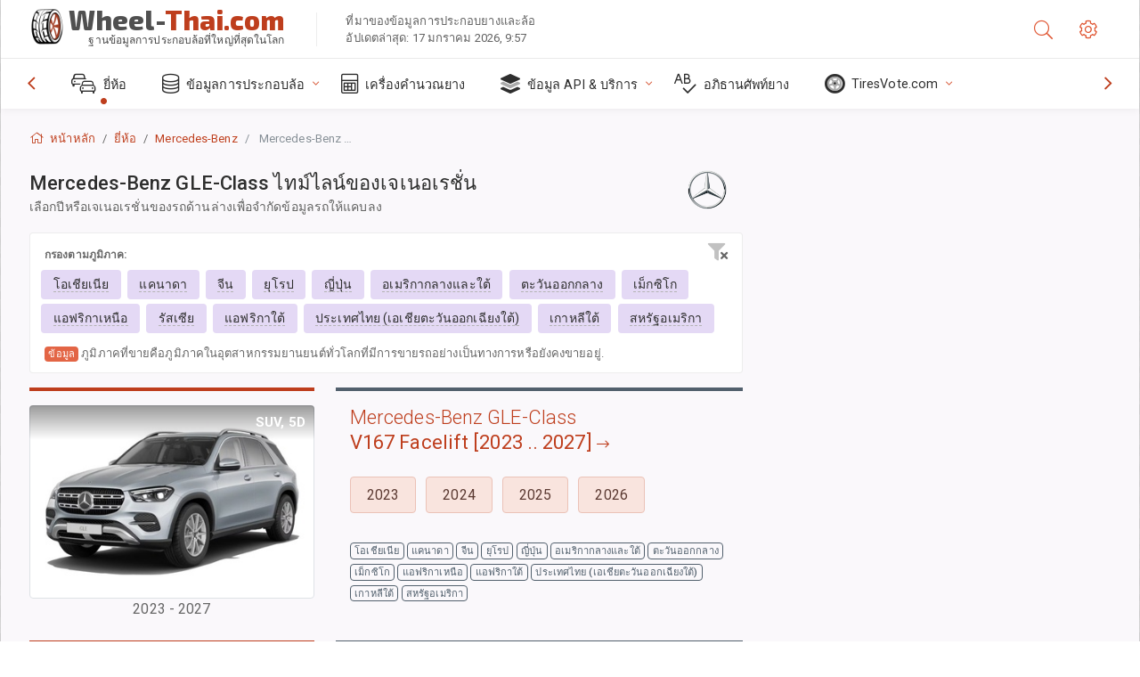

--- FILE ---
content_type: text/html; charset=utf-8
request_url: https://wheel-thai.com/size/mercedes/gle-class/
body_size: 25112
content:



<!DOCTYPE html>
<html lang="th">
<head>
    <title>Mercedes-Benz GLE-Class - สเปคขอบล้อ, ยาง, PCD, ค่าออฟเซ็ตสำหรับแต่ละปีและเจเนอเรชั่น | Wheel-Thai.com</title>

    <meta charset="utf-8"/>
    <meta http-equiv="X-UA-Compatible" content="IE=edge">
    <meta name="msapplication-tap-highlight" content="no">
    <meta name="viewport" content="width=device-width, initial-scale=1, shrink-to-fit=no, user-scalable=no, minimal-ui">
    <!-- Call App Mode on ios devices -->
    <meta name="apple-mobile-web-app-capable" content="yes"/>
    <meta name="robots" content="index, follow"/>
    <meta name="revisit-after" content="14 days"/>

    <meta name="description" content="Mercedes-Benz GLE-Class - ขนาดล้อ, PCD, ค่าออฟเซ็ต และข้อกำหนดอื่นๆ เช่น ระยะห่างรูน็อต, ขนาดเกลียว (THD), รูตรงกลาง (CB) สำหรับทุกปีรุ่น Mercedes-Benz GLE-Class เลือกปีรุ่นหรือเจเนอเรชั่นรถเพื่อจำกัดการค้นหาข้อมูลขนาดยาง"/>
    <meta name="keywords" content=""/>

    <!-- search engines verification codes -->
    <meta name="msvalidate.01" content="3EEBDB6187F3428FB33DD2B62E7E007F"/>
    <meta name='yandex-verification' content='58286f17fffb3c72'/>
    
    <!-- end search engines verification codes end-->

    
    <script async src="//pagead2.googlesyndication.com/pagead/js/adsbygoogle.js"></script>
    <script>
        (adsbygoogle = window.adsbygoogle || []).push({
            google_ad_client: "ca-pub-6541539878944517",
            enable_page_level_ads: true
        });
    </script>
    

    
    
    
    <meta property="og:type" content="website"/>
    <meta property="fb:admins" content="100001123248123"/>
    <meta property="og:url" content="//wheel-thai.com/size/mercedes/gle-class/"/>
    <meta property="og:site_name" content="Wheel-Thai.com"/>

    <meta property="og:title" content="Mercedes-Benz GLE-Class - สเปคขอบล้อ, ยาง, PCD, ค่าออฟเซ็ตสำหรับแต่ละปีและเจเนอเรชั่น"/>
    <meta property="og:description" content="Mercedes-Benz GLE-Class - ขนาดล้อ, PCD, ค่าออฟเซ็ต และข้อกำหนดอื่นๆ เช่น ระยะห่างรูน็อต, ขนาดเกลียว (THD), รูตรงกลาง (CB) สำหรับทุกปีรุ่น Mercedes-Benz GLE-Class เลือกปีรุ่นหรือเจเนอเรชั่นรถเพื่อจำกัดการค้นหาข้อมูลขนาดยาง"/>

    
    <meta property="og:image" content="//wheel-thai.com/static/img/misc/wheel-size-main.jpg"/>



    <link rel="shortcut icon" href="/static/img/icons/favicon.ico"/>
    <link rel="home" href="/"/>

    
        <!-- base css -->
        <link id="vendorsbundle" rel="stylesheet" media="screen, print" href="/static/v2/css/vendors.bundle.css?v2"><!-- smartadmin classes 254kb  / 187 -->
        <link id="appbundle" rel="stylesheet" media="screen, print" href="/static/v2/css/app.bundle.css"><!-- 245 / 144 kb -->
        <link rel="stylesheet" media="screen, print" href="/static/v2/3rd-party/fontawesome5/css/all.min.css"><!-- 173 kb -->
        <link id="mytheme" rel="stylesheet" media="screen, print" href="#">
        <link id="myskin" rel="stylesheet" media="screen, print" href="/static/v2/css/skins/skin-master.css"><!-- 8kb -->
        <link rel="stylesheet" media="screen, print" href="/static/v2/css/themes/cust-theme-ws.css?v5"><!-- color, scheme 99kb / 52 -->
        <link rel="stylesheet" href="/static/v2/css/swiper/swiper-bundle.min.css"><!-- v 6.3.1, 13.6kb -->
        <link rel="stylesheet" href="/static/v2/css/select2/select2.min.css"><!-- 16kb -->

        <link rel="stylesheet" media="screen, print" href="/static/v2/css/custom.css?v9">
        <link rel="stylesheet" media="screen, print" href="/static/v2/css/sprite.css?v2">
        <link rel="preconnect" href="https://fonts.googleapis.com">
        <link rel="preconnect" href="https://fonts.gstatic.com" crossorigin>
        <link href="https://fonts.googleapis.com/css2?family=Exo+2:wght@800&family=Roboto+Mono:wght@400;500&display=swap" rel="stylesheet">

    





    

    <!-- Finder styles -->
    <link href="/static/finder/css/v2-finder.css" rel="stylesheet">

    <link rel="apple-touch-icon" sizes="57x57" href="/static/v2/img/favicon/apple-icon-57x57.png">
    <link rel="apple-touch-icon" sizes="60x60" href="/static/v2/img/favicon/apple-icon-60x60.png">
    <link rel="apple-touch-icon" sizes="72x72" href="/static/v2/img/favicon/apple-icon-72x72.png">
    <link rel="apple-touch-icon" sizes="76x76" href="/static/v2/img/favicon/apple-icon-76x76.png">
    <link rel="apple-touch-icon" sizes="114x114" href="/static/v2/img/favicon/apple-icon-114x114.png">
    <link rel="apple-touch-icon" sizes="120x120" href="/static/v2/img/favicon/apple-icon-120x120.png">
    <link rel="apple-touch-icon-precomposed" href="/static/v2/img/favicon/apple-icon-120x120.png">
    <link rel="apple-touch-icon" sizes="144x144" href="/static/v2/img/favicon/apple-icon-144x144.png">
    <link rel="apple-touch-icon" sizes="152x152" href="/static/v2/img/favicon/apple-icon-152x152.png">
    <link rel="apple-touch-icon" sizes="180x180" href="/static/v2/img/favicon/apple-icon-180x180.png">
    <link rel="icon" type="image/png" sizes="192x192" href="/static/v2/img/favicon/android-icon-192x192.png">
    <link rel="icon" type="image/png" sizes="32x32" href="/static/v2/img/favicon/favicon-32x32.png">
    <link rel="icon" type="image/png" sizes="96x96" href="/static/v2/img/favicon/favicon-96x96.png">
    <link rel="icon" type="image/png" sizes="16x16" href="/static/v2/img/favicon/favicon-16x16.png">
    <link rel="manifest" href="/static/v2/img/favicon/manifest.json">
    <meta name="msapplication-TileColor" content="#ffffff">
    <meta name="msapplication-TileImage" content="/static/v2/img/favicon/ms-icon-144x144.png">
    <meta name="theme-color" content="#ffffff">




    
        <link href="https://www.wheel-size.com/size/mercedes/gle-class/" rel="alternate" hreflang="x-default"/>
        <link href="https://razmerkoles.ru/size/mercedes/gle-class/" rel="alternate" hreflang="ru"/>
        <link href="https://llantasneumaticos.com/size/mercedes/gle-class/" rel="alternate" hreflang="es"/>
        <link href="https://jantes-e-pneus.com/size/mercedes/gle-class/" rel="alternate" hreflang="pt-BR"/>
        <link href="https://taille-pneu.com/size/mercedes/gle-class/" rel="alternate" hreflang="fr"/>
        <link href="https://wheel-size.cn/size/mercedes/gle-class/" rel="alternate" hreflang="zh-Hant"/>
        <link href="https://reifen-groessen.de/size/mercedes/gle-class/" rel="alternate" hreflang="de"/>
        <link href="https://wheel-size.jp/size/mercedes/gle-class/" rel="alternate" hreflang="ja"/>
        <link href="https://wheel-size.it/size/mercedes/gle-class/" rel="alternate" hreflang="it"/>
        <link href="https://wheel-size.gr/size/mercedes/gle-class/" rel="alternate" hreflang="el"/>
        <link href="https://wheel-size.kr/size/mercedes/gle-class/" rel="alternate" hreflang="ko"/>
        <link href="https://wheel-size.my/size/mercedes/gle-class/" rel="alternate" hreflang="ms"/>
        <link href="https://wheel-size.com.tr/size/mercedes/gle-class/" rel="alternate" hreflang="tr"/>
        <link href="https://wheel-thai.com/size/mercedes/gle-class/" rel="alternate" hreflang="th"/>
        <link href="https://wheel-arabia.com/size/mercedes/gle-class/" rel="alternate" hreflang="ar"/>
        <link href="https://rozmiary-opon.pl/size/mercedes/gle-class/" rel="alternate" hreflang="pl"/>
    

    
    

    <base href="/size/mercedes/gle-class/">
    <style>.ws-pagination{text-align:center}.ws-pagination-list{display:inline-block;padding-left:0;margin:18px 0;border-radius:2px}.ws-pagination-list>li{display:inline}.ws-pagination-list>li>span{cursor:default}.ws-pagination-list>li>a,.ws-pagination-list>li>span{position:relative;float:left;border:1px solid #ddd;font-size:12px;padding:5px 10px;line-height:1.5;margin-left:-1px;text-decoration:none;box-shadow:inset 0 -2px 0 rgba(0,0,0,.05);-moz-box-shadow:inset 0 -2px 0 rgba(0,0,0,.05);-webkit-box-shadow:inset 0 -2px 0 rgba(0,0,0,.05)}.ws-pagination-list>li:first-child>a,.ws-pagination-list>li:first-child>span{margin-left:0;border-bottom-left-radius:2px;border-top-left-radius:2px}.ws-pagination-list>li:last-child>a,.ws-pagination-list>li:last-child>span{border-bottom-right-radius:2px;border-top-right-radius:2px}.ws-pagination-list>li>a:focus,.ws-pagination-list>li>a:hover,.ws-pagination-list>li>span:focus,.ws-pagination-list>li>span:hover{z-index:2;color:#214e75;background-color:#eee;border-color:#ddd}.ws-pagination-list>.active>a,.ws-pagination-list>.active>a:focus,.ws-pagination-list>.active>a:hover,.ws-pagination-list>.active>span,.ws-pagination-list>.active>span:focus,.ws-pagination-list>.active>span:hover{z-index:3;color:#fff;background-color:#3276b1;border-color:#3276b1;cursor:default;font-weight:700}</style>
    <link rel="stylesheet" href="/static/ws_comments/css/A.ws-comments.v2.css.pagespeed.cf.VeXx8UFKOu.css"/>


    <style>.image-desc{padding:10px;text-align:right;background-image:linear-gradient(rgba(0,0,0,.4),rgba(0,0,0,0));border-radius:4px;color:#fff;text-transform:uppercase;font-weight:bold}.carousel-caption.carousel-caption-top{position:absolute;right:0;left:0;max-height:30px;padding-top:0;padding-bottom:0;color:#fff;text-align:center;top:0}.ws-border-top{border-width:4px!important}@media only screen and (max-width:576px){.ws-border-top{border-width:0!important}}.list-group-limited.collapse li{display:initial}.list-group-limited li:nth-of-type(n+5) {display:none}.list-group-limited.collapse.show li:nth-of-type(n+5) {display:initial}.ws-list-group .list-group-item{background-color:initial}.ws-list-group.list-group-flush>.list-group-item{border-width:1px 0 0!important}.ws-list-group.list-group-flush>.list-group-item:first-child{border-width:0 0 0!important}input[name="parent"]{display:none}.select2-container .select2-selection--single{height:40px!important}</style>


    

    

    

    <script>
        (function (i, s, o, g, r, a, m) {
            i['GoogleAnalyticsObject'] = r;
            i[r] = i[r] || function () {
                (i[r].q = i[r].q || []).push(arguments)
            }, i[r].l = 1 * new Date();
            a = s.createElement(o),
                    m = s.getElementsByTagName(o)[0];
            a.async = 1;
            a.src = g;
            m.parentNode.insertBefore(a, m)
        })(window, document, 'script', '//www.google-analytics.com/analytics.js', 'ga');
        var domains = [
            'www.wheel-size.com',
            'razmerkoles.ru',
            'llantasneumaticos.com',
            'jantes-e-pneus.com',
            'taille-pneu.com',
            'wheel-size.cn',
            'reifen-groessen.de',
            'wheel-size.it',
            'wheel-size.jp',
            'wheel-arabia.com',
            'wheel-size.gr',
            'wheel-size.kr',
            'wheel-size.my',
            'rozmiary-opon.pl',
            'wheel-thai.com',
            'wheel-size.com.tr'
        ];

        ga('create', 'UA-35890489-1', 'auto', {'allowLinker': true});
        ga('require', 'linker');
        
            ga('linker:autoLink', domains.filter(function (item) {
                return item !== 'wheel-thai.com'
            }));
        
        ga('send', 'pageview');

    </script>

    



    
  
    <script src="https://www.google.com/recaptcha/api.js?hl=th" async defer></script>
  


    

    

    
    <link rel="canonical" href="https://wheel-thai.com/size/mercedes/gle-class/"/>

</head>

    <body class="mod-bg-1 mod-main-boxed mod-skin-light nav-function-top  site-th">
    <!-- DOC: script to save and load page settings -->
    <script>
    /**
     *    This script should be placed right after the body tag for fast execution
     *    Note: the script is written in pure javascript and does not depend on thirdparty library
     **/
    'use strict';

    var classHolder = document.getElementsByTagName("BODY")[0],
        /**
         * Load from localstorage
         **/
        themeSettings = (localStorage.getItem('themeSettings')) ? JSON.parse(localStorage.getItem('themeSettings')) :
            {},
        themeURL = themeSettings.themeURL || '',
        themeOptions = themeSettings.themeOptions || '',
        themeMarket = themeSettings.themeMarket || '',
        systemOutput = themeSettings.systemOutput || '',
        showCalculatedColumns = themeSettings.showCalculatedColumns || '';
    /**
     * Load theme options
     **/
    if (themeSettings.themeOptions) {
        classHolder.className = themeSettings.themeOptions;
        //console.log("%c✔ Theme settings loaded", "color: #148f32");
    } else {
        console.log("%c✔ Heads up! Theme settings is empty or does not exist, loading default settings...", "color: #ed1c24");
    }

    //if (themeSettings.themeURL && !document.getElementById('mytheme')) {
    //    var cssfile = document.createElement('link');
    //    cssfile.id = 'mytheme';
    //    cssfile.rel = 'stylesheet';
    //    cssfile.href = themeURL;
    //    document.getElementsByTagName('head')[0].appendChild(cssfile);

    //} else if (themeSettings.themeURL && document.getElementById('mytheme')) {
    //    document.getElementById('mytheme').href = themeSettings.themeURL;
    //}

    if (themeSettings.systemOutput) {
        if (themeSettings.systemOutput === "imperial"){
            document.body.classList.add("system-imperial");
        }
    }

    if (themeSettings.themeMarket) {
        if (themeSettings.themeMarket){
            document.body.setAttribute("pmChoice", themeSettings.themeMarket);
        }
    }

    if (themeSettings.showCalculatedColumns) {
        if (themeSettings.showCalculatedColumns){
            document.body.classList.add("additional-columns");
        }
    }

    /**
     * Save to localstorage
     **/
    var saveSettings = function (typeSystemOutput='metric') {
        themeSettings.themeOptions = String(classHolder.className).split(/[^\w-]+/).filter(function (item) {
            return /^(nav|header|footer|mod|display)-/i.test(item);
        }).join(' ');
        if (document.getElementById('mytheme')) {
            themeSettings.themeURL = document.getElementById('mytheme').getAttribute("href");
        }
        themeSettings.systemOutput = typeSystemOutput;
        //themeSettings.showCalculatedColumns =
        localStorage.setItem('themeSettings', JSON.stringify(themeSettings));
    }

    var saveOnlyParamSetting = function (param, value) {
        themeSettings = (localStorage.getItem('themeSettings')) ? JSON.parse(localStorage.getItem('themeSettings')) :
            {};
        themeSettings[param] = value;
        localStorage.setItem('themeSettings', JSON.stringify(themeSettings));
    }
    /**
     * Reset settings
     **/
    var resetSettings = function () {

        localStorage.setItem("themeSettings", "");
    }

</script>



    <div class="page-wrapper">
        <div class="page-inner">
            <!-- BEGIN Left Aside -->
            <aside class="page-sidebar">
                
    <!--
    <div class="page-logo">
        <a href="#" class="page-logo-link press-scale-down d-flex align-items-center position-relative"
           data-toggle="modal" data-target="#modal-shortcut">
            <img src="static/images/ws-logo-40.png" alt="" aria-roledescription="logo">
            <span class="page-logo-text mr-1">Wheel-Size.com</span>

        </a>
    </div>
    -->
    <!-- DOC: nav menu layout change shortcut -->
    <div class="hidden-lg-up dropdown-icon-menu position-relative pl-4 pt-3">
        <a href="#" class="alert-primary btn js-waves-off" data-action="toggle" data-class="mobile-nav-on" title="ซ่อนการนำทาง">
            <i class="fal fa-times"></i>
        </a>
    </div>
    <!-- BEGIN PRIMARY NAVIGATION -->
    <nav id="js-primary-nav" class="primary-nav" role="navigation">
        
    <ul id="js-nav-menu" class="nav-menu">
        <li class="nav-title">เมนูและตัวเลือก</li>
        <li class="active">
            <a href="/size/" title="ค้นหาขนาดยางที่จะเหมาะกับรถของคุณ">
                <i class="fal fa-cars"></i>
                <span class="nav-link-text">ยี่ห้อ</span>
                <span class="dl-ref bg-primary-500 hidden-nav-function-minify hidden-nav-function-top">150+</span>
            </a>
        </li>
        <li class="">
            <a href="#" title="ข้อมูลการประกอบล้อ">
                <i class="fal fa-database"></i>
                <span class="nav-link-text">ข้อมูลการประกอบล้อ</span>
            </a>
            <ul>
                <li>
                    <a href="/pcd/" title="ค้นหารถที่ตรงตามระยะห่างรูน็อตเฉพาะ" data-filter-tags="">
                        <span class="nav-link-text">ระยะห่างรูน็อต</span>
                    </a>
                </li>
                <li>
                    <a href="/tire/" title="ค้นหารถที่ตรงตามขนาดยางเฉพาะ" data-filter-tags="">
                        <span class="nav-link-text">ยาง</span>
                    </a>
                </li>
            </ul>
        </li>
        <li class="">
            <a href="/calc/" title="เครื่องคำนวณยาง">
                <i class="fal fa-calculator"></i>
                <span class="nav-link-text">เครื่องคำนวณยาง</span>
            </a>
        </li>








        
        <li>
            <a href="#" title="API การประกอบล้อ">
                <i class="fad fa-layer-group"></i>
                <span class="nav-link-text">ข้อมูล API & บริการ </span>
            </a>
            <ul>
                <li>
                    <a href="https://developer.wheel-size.com/" title="API การประกอบล้อ" data-filter-tags="">
                        <span class="nav-link-text">API การประกอบล้อ <i class="fal fa-external-link"></i></span>
                    </a>
                </li>
                <li>
                    <a href="https://api.wheel-size.com/v1/swagger/" title="" data-filter-tags="">
                        <span class="nav-link-text">ข้อกำหนด Open API <i class="fal fa-external-link"></i></span>
                    </a>
                </li>
                <li>
                    <a href="https://services.wheel-size.com/" title="" data-filter-tags="">
                        <span class="nav-link-text">วิดเจ็ตสำหรับเว็บไซต์ของคุณ <i class="fal fa-external-link"></i></span>
                    </a>
                </li>
            </ul>
        </li>
        <li class="">
            <a href="/glossary/" title="อภิธานศัพท์ยาง" data-filter-tags="">
                <i class="fal fa-spell-check"></i>
                <span class="nav-link-text">อภิธานศัพท์ยาง</span>
            </a>
        </li>

        <li>
            <a href="#" title="TiresVote.com">
                <i class="fad fa-tire"></i>
                <span class="nav-link-text">TiresVote.com</span>
            </a>
            <ul>
                <li>
                    <a href="https://tiresvote.com/tests/" title="การทดสอบยางมืออาชีพ" data-filter-tags="">
                        <span class="nav-link-text">การทดสอบยางมืออาชีพ <i class="fal fa-external-link"></i></span>
                    </a>
                </li>
                <li>
                    <a href="https://tiresvote.com/top-charts/" title="อันดับยาง" data-filter-tags="">
                        <span class="nav-link-text">อันดับยาง <i class="fal fa-external-link"></i></span>
                    </a>
                </li>
                <li>
                    <a href="https://tiresvote.com/filter/" title="ค้นหายางขั้นสูง" data-filter-tags="">
                        <span class="nav-link-text">ค้นหายางขั้นสูง <i class="fal fa-external-link"></i></span>
                    </a>
                </li>
                <li>
                    <a href="https://tiresvote.com/catalog/" title="ยี่ห้อยาง" data-filter-tags="">
                        <span class="nav-link-text">ยี่ห้อยาง <i class="fal fa-external-link"></i></span>
                    </a>
                </li>
            </ul>
        </li>
    </ul>

    </nav>
    <!-- END PRIMARY NAVIGATION -->
    <!-- NAV FOOTER -->
    <div class="nav-footer shadow-top">
        <a href="#" onclick="return false;" data-action="toggle" data-class="nav-function-minify" class="hidden-md-down">
            <i class="ni ni-chevron-right"></i>
            <i class="ni ni-chevron-right"></i>
        </a>
        <ul class="list-table m-auto nav-footer-buttons">
            <li>
                <a href="mailto:info@wheel-size.com" data-toggle="tooltip" data-placement="top" title="Email">
                    <i class="fal fa-envelope"></i>
                </a>
            </li>
        </ul>
    </div>
    <!-- END NAV FOOTER -->

            </aside>
            <!-- END Left Aside -->
            <div class="page-content-wrapper">
                <!-- BEGIN Page Header -->
                <header class="page-header">
                    

    <!-- DOC: mobile button appears during mobile width -->
    <div class="hidden-lg-up">
        <a href="#" class="alert-primary btn press-scale-down" data-action="toggle" data-class="mobile-nav-on">
            <i class="ni ni-menu"></i>
        </a>
    </div>

    <!-- we need this logo when user switches to nav-function-top -->
    <div class="page-logo position-relative" style="top:-7px;">
        <a href="/" title="หน้าหลัก" class="page-logo-link press-scale-down d-flex align-items-center position-relative">
            <img src="/static/v2/images/xws-logo-200.png.pagespeed.ic.ylEagnU7oq.webp" alt="" aria-roledescription="logo" class="position-relative" style="top:4px;">
            <span class="mx-1 fs-xxl ws-logo"><span>Wheel-</span>Thai.com</span>
            <span style="bottom:-8px;" class="ws-logo-below position-absolute fs-xs opacity-100 pos-bottom pos-right mr-1 mt-n2 color-fusion-300">ฐานข้อมูลการประกอบล้อที่ใหญ่ที่สุดในโลก</span>
        </a>
    </div>


    <div class="pl-5 color-fusion-100 about-ws">
        <div class="">ที่มาของข้อมูลการประกอบยางและล้อ</div>
        <div class="d-none d-sm-block">อัปเดตล่าสุด: 17 มกราคม 2026, 9:57</div>
    </div>
    <div class="ml-auto d-flex">
        <!-- activate app search icon (mobile) -->
        <div class="">
            <a id="search-drop" class="header-icon cursor-pointer " title="แบบฟอร์มการค้นหาตามรุ่นรถ ยาง หรือขนาดล้อ" data-toggle="collapse" href="#collapseSearch" data-target="#collapseSearch" role="button" aria-expanded="false" aria-controls="collapseSearch">
                <i class="fal fa-search"></i>
            </a>
        </div>
        <!-- app settings -->
        <div>
            <a href="#" class="cursor-pointer header-icon" data-toggle="modal" data-target=".js-modal-settings">
                <i class="fal fa-cog"></i>
            </a>
        </div>
    </div>


                </header>
                <!-- END Page Header -->

                <!-- BEGIN Page Content -->
                <!-- the #js-page-content id is needed for some plugins to initialize -->
                <main id="js-page-content" role="main" class="page-content ">
                    <div class="collapse " id="collapseSearch" style="">
                        
    <div class="bg-white border-faded rounded p-sm-3 p-0 ws-xs-inherit mb-4">
        <h4>
            <span>แบบฟอร์มค้นหารุ่นรถ ขนาดยาง หรือขอบล้อ</span>
            <small>เลือกแท็บด้านล่างเพื่อรับข้อมูลการประกอบสำหรับรถของคุณหรือค้นหารถที่ตรงกับเกณฑ์ของคุณ</small>
        </h4>
        <div id="finder">
            

                            <ul class="nav nav-tabs ws-search-tabs" role="tablist">
                                <li class="nav-item">
                                    <a class="nav-link active font-weight-normal px-2 px-sm-3 px-md-3" title="ล้อใดจะเหมาะกับรถคุณ" data-toggle="tab" href="#tab_borders_icons-1" role="tab" aria-selected="true"><span class="text-uppercase">ตามรถ</span> <span class="hidden-sm-down d-block font-weight-light text-truncate-lg text-truncate">ล้อใดจะเหมาะกับรถคุณ</span></a>
                                </li>
                                <li class="nav-item">
                                    <a class="nav-link font-weight-normal px-2 px-sm-3 px-md-3" title="รถประเภทใดใช้ขนาดยางนี้" data-toggle="tab" href="#tab_borders_icons-2" role="tab" aria-selected="false"><span class=" text-uppercase">ตามขนาดยาง</span> <span class=" hidden-sm-down d-block font-weight-light text-truncate-lg text-truncate">รถประเภทใดใช้ขนาดยางนี้</span></a>
                                </li>
                                <li class="nav-item">
                                    <a class="nav-link font-weight-normal px-2 px-sm-3 px-md-3" title="รถประเภทใดใช้ขนาดล้อนี้" data-toggle="tab" href="#tab_borders_icons-3" role="tab" aria-selected="false"><span class="text-uppercase">ตามขนาดล้อ</span> <span class="hidden-sm-down d-block font-weight-light text-truncate-lg text-truncate">รถประเภทใดใช้ขนาดล้อนี้</span></a>
                                </li>
                            </ul>
                            <div class="tab-content py-3 px-0 px-sm-3">
                                <div class="tab-pane fade active show" id="tab_borders_icons-1" role="tabpanel">
                                    


<h6>ระบุยี่ห้อ ปี รุ่น เพื่อค้นหาล้อที่ตรงกัน:</h6>
<form id="vehicle_form" action="/finder/search/by_model/" method="get" class="wheel-form">
    <div class="row">
        <div class="col-sm-3 pb-2">
            <select id="auto_vendor" name="make" class="js-select2-icons form-control w-100 selectpicker bootstrap-select" data-text="ยี่ห้อ">
                <option selected="selected" value="">ยี่ห้อ</option>
            </select>
        </div>
        <div class="col-sm-2 pb-2">
            <select id="auto_year" name="year" class="select2 form-control w-100 selectpicker bootstrap-select" disabled>
                <option selected="selected" value="">ปี</option>
            </select>
        </div>
        <div class="col-sm-3 pb-2">
            <select id="auto_model" name="model" class="select2 form-control w-100 selectpicker bootstrap-select" disabled>
                <option selected="selected" value="">รุ่น</option>
            </select>
        </div>
        <div class="col-sm-1">
            <i class="fa-3x finder-redirecting fad fa-tire d-none"></i>
        </div>
    </div>
</form>

                                </div>
                                <div class="tab-pane fade" id="tab_borders_icons-2" role="tabpanel">
                                    <div class="tire-form-pane tire-metric">
                                        


    <div class="float-right pb-2 ml-2">
        <a class="change-system text-nowrap" href="#">
            <span class="color-fusion-500 opacity-50 hidden-sm-down" style="border-bottom: 1px dashed #ddd;">เปลี่ยนไปใช้ระบบกำหนดขนาดยางลอยสูง LT</span>
            <span class="color-fusion-500 opacity-50 hidden-md-up" style="border-bottom: 1px dashed #ddd;">LT-High Flotation</span>
            <i class="fad fa-exchange"></i>
        </a>
    </div>
    <h6>ระบุค่าสำหรับฟิลด์ด้านล่างเพื่อค้นหารถที่ตรงกัน:</h6>
    <div class="clearfix"></div>


<form id="tire_form" action="/finder/search/by_tire/" method="get" class="wheel-form">


    <div class="row">
        <div class="col-sm-3 pb-2">
            <select class="select2 form-control w-100 selectpicker bootstrap-select" id="tf_tire_width" name="tire_width">
                <option selected="selected" value="">ความกว้างของยาง</option>
            </select>
        </div>
        <div class="col-sm-3 pb-2">
            <select class="select2 form-control w-100 selectpicker bootstrap-select" id="tf_aspect_ratio" name="aspect_ratio" disabled>
                <option selected="selected" value="">อัตราส่วนลักษณะยาง</option>
            </select>
        </div>
        <div class="col-sm-3 pb-2">
            <select class="select2 form-control w-100 selectpicker bootstrap-select" id="tf_rim_diameter" name="rim_diameter" disabled>
                <option selected="selected" value="">ขนาดเส้นผ่านศูนย์กลางล้อ</option>
            </select>
        </div>
    </div>

</form>

<!-- block below appears only after successful search -->
<div class="ajax-result" id="ajax-tab-2"></div>

                                    </div>
                                    <div class="tire-form-pane tire-flotation d-none">
                                        



<form id="tire_form_hf" action="/finder/search/by_hf_tire/" method="get" class="wheel-form">
    <div class="float-right pb-2">
        <a class="change-system float-right" href="#">
            <span class="color-fusion-500 opacity-50 hidden-sm-down" style="border-bottom: 1px dashed #ddd;">เปลี่ยนไปใช้ระบบการวัดขนาดยาง ISO</span>
            <span class="color-fusion-500 opacity-50 hidden-md-up" style="border-bottom: 1px dashed #ddd;">ISO Metric</span>
            <i class="fad fa-exchange"></i>
        </a>
    </div>
    <h6 class="title">ระบุค่าสำหรับฟิลด์ด้านล่างเพื่อค้นหารถที่ตรงกัน:</h6>

    <div class="row">
        <div class="col-sm-3 pb-2">
        <select class="select2 form-control w-100 selectpicker bootstrap-select" id="tf_tire_diameter" name="tire_diameter">
            <option selected="selected" value="">ขนาดเส้นผ่านศูนย์กลางยาง</option>
        </select>
        </div>
        <div class="col-sm-3 pb-2">
            <select class="select2 form-control w-100 selectpicker bootstrap-select" id="tf_tire_section_width" name="tire_section_width" disabled>
                <option selected="selected" value="">ความกว้างของยาง</option>
            </select>
        </div>
        <div class="col-sm-3 pb-2">
            <select class="select2 form-control w-100 selectpicker bootstrap-select" id="tf_rim_diameter_hf" name="rim_diameter_hf" disabled>
                <option selected="selected" value="">ขนาดเส้นผ่านศูนย์กลางล้อ</option>
            </select>
        </div>

    </div>
</form>

<!-- block below appears only after successful search -->
<div class="ajax-result" id="ajax-tab-4"></div>

                                    </div>
                                </div>
                                <div class="tab-pane fade" id="tab_borders_icons-3" role="tabpanel">
                                    


<form id="wheel_form" action="/finder/search/by_rim/" method="get" class="wheel-form">
    <h6>ระบุค่าสำหรับฟิลด์ด้านล่างเพื่อค้นหารถที่ตรงกัน:</h6>

    <div class="row ">
        <div class="col-sm-2 pb-2">
            <select class="select2 form-control w-100 selectpicker bootstrap-select" id="wf_rim_diameter" name="rim_diameter">
                <option selected="selected" value="">ขนาดเส้นผ่านศูนย์กลางล้อ</option>
            </select>
        </div>
        <div class="col-sm-2 pb-2">
            <select class="select2 form-control w-100 selectpicker bootstrap-select" id="wf_rim_width" name="rim_width" disabled>
                <option selected="selected" value="">ความกว้างล้อ</option>
            </select>
        </div>
        <div class="col-sm-2 pb-2">
            <select class="select2 form-control selectpicker bootstrap-select" id="wf_offset" name="offset" disabled>
                <option selected="selected" value="">ค่าออฟเซ็ต</option>
            </select>

            <div class="precision-select offset-precision">
                <input type="hidden" name="offset_min"/>
                <input type="hidden" name="offset_max"/>

                <span class="plus-minus">±</span>
                <select name="offset_precision">
                    <option value="0" selected="selected">0</option>
                    <option value="1">1</option>
                    <option value="2">2</option>
                    <option value="3">3</option>
                    <option value="4">4</option>
                    <option value="5">5</option>
                    <option value="6">6</option>
                    <option value="7">7</option>
                    <option value="8">8</option>
                    <option value="9">9</option>
                    <option value="10">10</option>
                    <option value="15">15</option>
                    <option value="20">20</option>
                    <option value="30">30</option>
                    <option value="50">50</option>
                </select>
            </div>
        </div>


        <div class="col-sm-2 pb-2">
            <select class="select2 form-control selectpicker bootstrap-select" id="wf_cb" name="cb" disabled>
                <option selected="selected" value="">รูดุมล้อ</option>
            </select>

            <div class="precision-select cb-precision">
                <input type="hidden" name="cb_min"/>
                <input type="hidden" name="cb_max"/>

                <span class="plus-minus">±</span>
                <select name="cb_precision">
                    <option value="0" selected="selected">0</option>
                    <option value="1">1</option>
                    <option value="2">2</option>
                    <option value="3">3</option>
                    <option value="4">4</option>
                    <option value="5">5</option>
                    <option value="6">6</option>
                    <option value="7">7</option>
                    <option value="8">8</option>
                    <option value="9">9</option>
                    <option value="10">10</option>
                    <option value="15">15</option>
                    <option value="20">20</option>
                    <option value="30">30</option>
                    <option value="50">50</option>
                </select>
            </div>
        </div>
        <div class="col-sm-2 pb-2">
            <select class="select2 form-control w-100 selectpicker bootstrap-select" id="wf_bolt_pattern" name="bolt_pattern" disabled>
                <option selected="selected" value="">ระยะห่างรูน็อต</option>
            </select>
        </div>
    </div>
</form>
<div class="ajax-result" id="ajax-tab-3"></div>

                                </div>
                            </div>

        </div>
    </div>


                    </div>

                    
    <div class="row">
        <div class="col-md-12 col-sm-12 col-lg-12">
            <ol class="breadcrumb page-breadcrumb" itemscope itemtype="https://schema.org/BreadcrumbList">
                <li class="breadcrumb-item" itemscope itemtype="https://schema.org/ListItem" itemprop="itemListElement"><a itemprop="item" href="/"><i class="fal fa-home mr-1 fs-md"></i> <span itemprop="name">หน้าหลัก</span></a>
                        <meta itemprop="position" content="1"/>
                </li>
                <li class="breadcrumb-item" itemscope itemtype="https://schema.org/ListItem" itemprop="itemListElement"><a itemprop="item" href="/size/"><span itemprop="name">ยี่ห้อ</span></a>
                    <meta itemprop="position" content="2"/>
                </li>
                <li class="breadcrumb-item" itemscope itemtype="https://schema.org/ListItem" itemprop="itemListElement"><a itemprop="item" href="/size/mercedes/"><span itemprop="name">Mercedes-Benz</span></a>
                    <meta itemprop="position" content="3"/>
                </li>
                <li class="breadcrumb-item active" itemscope itemtype="https://schema.org/ListItem" itemprop="itemListElement">
                    <span itemprop="name"><span class="hidden-md-down">Mercedes-Benz</span> GLE-Class สเปกล้อ</span>
                    <meta itemprop="position" content="4"/>
                </li>
            </ol>
        </div>
    </div>


                    
    <div itemscope itemtype="http://schema.org/ItemList">
        <div class="row">
            <div class="col-sm-8">
                <div class="subheader mb-3">
                    <h1 class="subheader-title">
                        <span itemprop="name">Mercedes-Benz GLE-Class <span class="fw-300">ไทม์ไลน์ของเจเนอเรชั่น</span></span>
                        <small>เลือกปีหรือเจเนอเรชั่นของรถด้านล่างเพื่อจำกัดข้อมูลรถให้แคบลง</small>
                    </h1>
                    
                        <img src="https://cdn.wheel-size.com/automobile/manufacturer/mercedes-1622277161.2897472.png" style="width:64px;" class="figure-img img-fluid rounded float-right float-sm-none mr-2" alt="Mercedes-Benz"/>
                    
                </div>
            </div>
        </div>

    </div>
    


                    
    
    
        <div class="row">
            <div class="col-md-12 col-sm-12 col-lg-8" itemscope itemtype="http://schema.org/ItemPage">
                

    <div class="mb-4">
        
        <div class="bg-white border-faded rounded p-sm-2 p-0 ws-xs-inherit mb-3">
            <div class="float-right">
                <div class="fa-layers fa-15x fa-fw remove-filters cursor-pointer position-relative mr-2" data-toggle="tooltip" data-original-title="ล้างตัวกรอง">
                    <span class="fad fa-filter"></span>
                    <span class="fas fs-xs fa-times position-absolute pos-right" style="bottom: 5px;"></span>
                </div>
            </div>

            <div class="mx-2 mb-2 pt-2 text-uppercase fs-xs font-weight-bold"> กรองตามภูมิภาค:</div>
            <div class="market-filter ">

                <div class="mx-1 mb-2">
                    
                        
                        <div class="alert-info fs-md fw-400 text-uppercase item flex-auto mr-1 btn-sm ajax-action color-fusion-500 waves-effect waves-themed" data-market="audm" data-toggle="popover_" data-trigger="hover" data-placement="top" title="" data-content="" data-original-title="โอเชียเนีย">
                            <span class="ajax-link">โอเชียเนีย</span>
                        </div>
                        
                    
                        
                        <div class="alert-info fs-md fw-400 text-uppercase item flex-auto mr-1 btn-sm ajax-action color-fusion-500 waves-effect waves-themed" data-market="cdm" data-toggle="popover_" data-trigger="hover" data-placement="top" title="" data-content="" data-original-title="แคนาดา">
                            <span class="ajax-link">แคนาดา</span>
                        </div>
                        
                    
                        
                        <div class="alert-info fs-md fw-400 text-uppercase item flex-auto mr-1 btn-sm ajax-action color-fusion-500 waves-effect waves-themed" data-market="chdm" data-toggle="popover_" data-trigger="hover" data-placement="top" title="" data-content="" data-original-title="จีน">
                            <span class="ajax-link">จีน</span>
                        </div>
                        
                    
                        
                        <div class="alert-info fs-md fw-400 text-uppercase item flex-auto mr-1 btn-sm ajax-action color-fusion-500 waves-effect waves-themed" data-market="eudm" data-toggle="popover_" data-trigger="hover" data-placement="top" title="" data-content="" data-original-title="ยุโรป">
                            <span class="ajax-link">ยุโรป</span>
                        </div>
                        
                    
                        
                        <div class="alert-info fs-md fw-400 text-uppercase item flex-auto mr-1 btn-sm ajax-action color-fusion-500 waves-effect waves-themed" data-market="jdm" data-toggle="popover_" data-trigger="hover" data-placement="top" title="" data-content="" data-original-title="ญี่ปุ่น">
                            <span class="ajax-link">ญี่ปุ่น</span>
                        </div>
                        
                    
                        
                        <div class="alert-info fs-md fw-400 text-uppercase item flex-auto mr-1 btn-sm ajax-action color-fusion-500 waves-effect waves-themed" data-market="ladm" data-toggle="popover_" data-trigger="hover" data-placement="top" title="" data-content="" data-original-title="อเมริกากลางและใต้">
                            <span class="ajax-link">อเมริกากลางและใต้</span>
                        </div>
                        
                    
                        
                        <div class="alert-info fs-md fw-400 text-uppercase item flex-auto mr-1 btn-sm ajax-action color-fusion-500 waves-effect waves-themed" data-market="medm" data-toggle="popover_" data-trigger="hover" data-placement="top" title="" data-content="" data-original-title="ตะวันออกกลาง">
                            <span class="ajax-link">ตะวันออกกลาง</span>
                        </div>
                        
                    
                        
                        <div class="alert-info fs-md fw-400 text-uppercase item flex-auto mr-1 btn-sm ajax-action color-fusion-500 waves-effect waves-themed" data-market="mxndm" data-toggle="popover_" data-trigger="hover" data-placement="top" title="" data-content="" data-original-title="เม็กซิโก">
                            <span class="ajax-link">เม็กซิโก</span>
                        </div>
                        
                    
                        
                        <div class="alert-info fs-md fw-400 text-uppercase item flex-auto mr-1 btn-sm ajax-action color-fusion-500 waves-effect waves-themed" data-market="nadm" data-toggle="popover_" data-trigger="hover" data-placement="top" title="" data-content="" data-original-title="แอฟริกาเหนือ">
                            <span class="ajax-link">แอฟริกาเหนือ</span>
                        </div>
                        
                    
                        
                        <div class="alert-info fs-md fw-400 text-uppercase item flex-auto mr-1 btn-sm ajax-action color-fusion-500 waves-effect waves-themed" data-market="russia" data-toggle="popover_" data-trigger="hover" data-placement="top" title="" data-content="" data-original-title="รัสเซีย">
                            <span class="ajax-link">รัสเซีย</span>
                        </div>
                        
                    
                        
                        <div class="alert-info fs-md fw-400 text-uppercase item flex-auto mr-1 btn-sm ajax-action color-fusion-500 waves-effect waves-themed" data-market="sadm" data-toggle="popover_" data-trigger="hover" data-placement="top" title="" data-content="" data-original-title="แอฟริกาใต้">
                            <span class="ajax-link">แอฟริกาใต้</span>
                        </div>
                        
                    
                        
                        <div class="alert-info fs-md fw-400 text-uppercase item flex-auto mr-1 btn-sm ajax-action color-fusion-500 waves-effect waves-themed" data-market="sam" data-toggle="popover_" data-trigger="hover" data-placement="top" title="" data-content="" data-original-title="ประเทศไทย (เอเชียตะวันออกเฉียงใต้)">
                            <span class="ajax-link">ประเทศไทย (เอเชียตะวันออกเฉียงใต้)</span>
                        </div>
                        
                    
                        
                        <div class="alert-info fs-md fw-400 text-uppercase item flex-auto mr-1 btn-sm ajax-action color-fusion-500 waves-effect waves-themed" data-market="skdm" data-toggle="popover_" data-trigger="hover" data-placement="top" title="" data-content="" data-original-title="เกาหลีใต้">
                            <span class="ajax-link">เกาหลีใต้</span>
                        </div>
                        
                    
                        
                        <div class="alert-info fs-md fw-400 text-uppercase item flex-auto mr-1 btn-sm ajax-action color-fusion-500 waves-effect waves-themed" data-market="usdm" data-toggle="popover_" data-trigger="hover" data-placement="top" title="" data-content="" data-original-title="สหรัฐอเมริกา">
                            <span class="ajax-link">สหรัฐอเมริกา</span>
                        </div>
                        
                    
                </div>
                <div class="my-1 mx-2"><span class="badge bg-primary-200">ข้อมูล</span>
                    ภูมิภาคที่ขายคือภูมิภาคในอุตสาหกรรมยานยนต์ทั่วโลกที่มีการขายรถอย่างเป็นทางการหรือยังคงขายอยู่.
                </div>
            </div>
        </div>
        

        
            
                <div class="row row-eq-height  market-audm market-cdm market-chdm market-eudm market-jdm market-ladm market-medm market-mxndm market-nadm market-sadm market-sam market-skdm market-usdm market-generation">
                    <div class="col-sm-5">
                        <div class="py-3 border-top -ws-border-top border-primary w-100" style="border-top-width:4px!important;">

                            
                                <div id="carousel-v167-facelift-2023-2027" class="carousel carousel-fade slide" data-ride="carousel">
                                
                                <div class="carousel-inner">


                                
                                    <div class="carousel-item active">
                                    
                                        
                                            <img src="https://cdn.wheel-size.com/thumbs/60/38/60381b25b51dfe3891551c333d3e9c3b.jpg" class="d-block w-100 img-fluid img-thumbnail" alt="Mercedes-Benz GLE-Class V167 Facelift [2023 .. 2027] SUV, 5d">
                                        
                                        
                                        <div class="carousel-caption carousel-caption-top">
                                            <h5 class="image-desc">SUV, 5d</h5>
                                        </div>
                                    </div>
                                
                                </div>
                                
                            </div>
                            
                            <div class="fs-xl mb-2 text-center hidden-sm-down">2023 - 2027</div>
                        </div>
                    </div>
                    <div class="col-sm-7">
                        <div class="p-sm-3 p-sm border-top ws-border-top border-secondary h-100 ws-xs-inherit">
                            <a href="/size/mercedes/gle-class/v167-2023-now/" title="ดูข้อมูลจำเพาะทางเทคนิคของล้อและยางสำหรับเจเนอเรชั่นรถ: Mercedes-Benz GLE-Class V167 Facelift [2023 .. 2027]">
                                <h2 class="text-right-sm text-left fw-300 mb-4">Mercedes-Benz GLE-Class <span class="fw-400 text-nowrap">V167 Facelift [2023 .. 2027]&nbsp;<i class="fal fa-long-arrow-right fs-xl"></i></span></h2>
                            </a>

                            <div class="mb-4">
                            
                                <a href="/size/mercedes/gle-class/2023/" title="Mercedes-Benz GLE-Class 2023 - ดูสเปคขนาดล้อ, PCD, ค่าออฟเซ็ต และขอบล้อที่เหมาะสม">
                                    <span class="btn btn-lg_ border ws-color-orange fs-xl text-uppercase waves-effect waves-themed mr-2 mb-2">
                                        <span class="">2023</span>
                                    </span>
                                </a>
                            
                                <a href="/size/mercedes/gle-class/2024/" title="Mercedes-Benz GLE-Class 2024 - ดูสเปคขนาดล้อ, PCD, ค่าออฟเซ็ต และขอบล้อที่เหมาะสม">
                                    <span class="btn btn-lg_ border ws-color-orange fs-xl text-uppercase waves-effect waves-themed mr-2 mb-2">
                                        <span class="">2024</span>
                                    </span>
                                </a>
                            
                                <a href="/size/mercedes/gle-class/2025/" title="Mercedes-Benz GLE-Class 2025 - ดูสเปคขนาดล้อ, PCD, ค่าออฟเซ็ต และขอบล้อที่เหมาะสม">
                                    <span class="btn btn-lg_ border ws-color-orange fs-xl text-uppercase waves-effect waves-themed mr-2 mb-2">
                                        <span class="">2025</span>
                                    </span>
                                </a>
                            
                                <a href="/size/mercedes/gle-class/2026/" title="Mercedes-Benz GLE-Class 2026 - ดูสเปคขนาดล้อ, PCD, ค่าออฟเซ็ต และขอบล้อที่เหมาะสม">
                                    <span class="btn btn-lg_ border ws-color-orange fs-xl text-uppercase waves-effect waves-themed mr-2 mb-2">
                                        <span class="">2026</span>
                                    </span>
                                </a>
                            
                            </div>
                            <div class="mb-4">
                                 
                                
                                    
                                    <span class="badge border border-secondary text-secondary mb-1">
                                        โอเชียเนีย
                                    </span>
                                    
                                
                                    
                                    <span class="badge border border-secondary text-secondary mb-1">
                                        แคนาดา
                                    </span>
                                    
                                
                                    
                                    <span class="badge border border-secondary text-secondary mb-1">
                                        จีน
                                    </span>
                                    
                                
                                    
                                    <span class="badge border border-secondary text-secondary mb-1">
                                        ยุโรป
                                    </span>
                                    
                                
                                    
                                    <span class="badge border border-secondary text-secondary mb-1">
                                        ญี่ปุ่น
                                    </span>
                                    
                                
                                    
                                    <span class="badge border border-secondary text-secondary mb-1">
                                        อเมริกากลางและใต้
                                    </span>
                                    
                                
                                    
                                    <span class="badge border border-secondary text-secondary mb-1">
                                        ตะวันออกกลาง
                                    </span>
                                    
                                
                                    
                                    <span class="badge border border-secondary text-secondary mb-1">
                                        เม็กซิโก
                                    </span>
                                    
                                
                                    
                                    <span class="badge border border-secondary text-secondary mb-1">
                                        แอฟริกาเหนือ
                                    </span>
                                    
                                
                                    
                                    <span class="badge border border-secondary text-secondary mb-1">
                                        แอฟริกาใต้
                                    </span>
                                    
                                
                                    
                                    <span class="badge border border-secondary text-secondary mb-1">
                                        ประเทศไทย (เอเชียตะวันออกเฉียงใต้)
                                    </span>
                                    
                                
                                    
                                    <span class="badge border border-secondary text-secondary mb-1">
                                        เกาหลีใต้
                                    </span>
                                    
                                
                                    
                                    <span class="badge border border-secondary text-secondary mb-1">
                                        สหรัฐอเมริกา
                                    </span>
                                    
                                
                            </div>
                            <div class="py-sm-0 py-3"></div>
                        </div>
                    </div>
                </div>
            
                <div class="row row-eq-height  market-audm market-cdm market-chdm market-eudm market-jdm market-ladm market-medm market-mxndm market-nadm market-russia market-sadm market-sam market-skdm market-usdm market-generation">
                    <div class="col-sm-5">
                        <div class="py-3 border-top -ws-border-top border-primary w-100" style="border-top-width:4px!important;">

                            
                                <div id="carousel-v167-2019-2023" class="carousel carousel-fade slide" data-ride="carousel">
                                
                                <div class="carousel-inner">


                                
                                    <div class="carousel-item active">
                                    
                                        
                                            <img src="https://cdn.wheel-size.com/thumbs/c8/e4/c8e41123abd057b68ab3341d1a9ae601.jpg" class="d-block w-100 img-fluid img-thumbnail" alt="Mercedes-Benz GLE-Class V167 [2019 .. 2023] [EUDM] SUV, 5d">
                                        
                                        
                                        <div class="carousel-caption carousel-caption-top">
                                            <h5 class="image-desc">SUV, 5d</h5>
                                        </div>
                                    </div>
                                
                                </div>
                                
                            </div>
                            
                            <div class="fs-xl mb-2 text-center hidden-sm-down">2019 - 2023</div>
                        </div>
                    </div>
                    <div class="col-sm-7">
                        <div class="p-sm-3 p-sm border-top ws-border-top border-secondary h-100 ws-xs-inherit">
                            <a href="/size/mercedes/gle-class/v167-2019-2023/" title="ดูข้อมูลจำเพาะทางเทคนิคของล้อและยางสำหรับเจเนอเรชั่นรถ: Mercedes-Benz GLE-Class V167 [2019 .. 2023]">
                                <h2 class="text-right-sm text-left fw-300 mb-4">Mercedes-Benz GLE-Class <span class="fw-400 text-nowrap">V167 [2019 .. 2023]&nbsp;<i class="fal fa-long-arrow-right fs-xl"></i></span></h2>
                            </a>

                            <div class="mb-4">
                            
                                <a href="/size/mercedes/gle-class/2019/" title="Mercedes-Benz GLE-Class 2019 - ดูสเปคขนาดล้อ, PCD, ค่าออฟเซ็ต และขอบล้อที่เหมาะสม">
                                    <span class="btn btn-lg_ border ws-color-orange fs-xl text-uppercase waves-effect waves-themed mr-2 mb-2">
                                        <span class="">2019</span>
                                    </span>
                                </a>
                            
                                <a href="/size/mercedes/gle-class/2020/" title="Mercedes-Benz GLE-Class 2020 - ดูสเปคขนาดล้อ, PCD, ค่าออฟเซ็ต และขอบล้อที่เหมาะสม">
                                    <span class="btn btn-lg_ border ws-color-orange fs-xl text-uppercase waves-effect waves-themed mr-2 mb-2">
                                        <span class="">2020</span>
                                    </span>
                                </a>
                            
                                <a href="/size/mercedes/gle-class/2021/" title="Mercedes-Benz GLE-Class 2021 - ดูสเปคขนาดล้อ, PCD, ค่าออฟเซ็ต และขอบล้อที่เหมาะสม">
                                    <span class="btn btn-lg_ border ws-color-orange fs-xl text-uppercase waves-effect waves-themed mr-2 mb-2">
                                        <span class="">2021</span>
                                    </span>
                                </a>
                            
                                <a href="/size/mercedes/gle-class/2022/" title="Mercedes-Benz GLE-Class 2022 - ดูสเปคขนาดล้อ, PCD, ค่าออฟเซ็ต และขอบล้อที่เหมาะสม">
                                    <span class="btn btn-lg_ border ws-color-orange fs-xl text-uppercase waves-effect waves-themed mr-2 mb-2">
                                        <span class="">2022</span>
                                    </span>
                                </a>
                            
                                <a href="/size/mercedes/gle-class/2023/" title="Mercedes-Benz GLE-Class 2023 - ดูสเปคขนาดล้อ, PCD, ค่าออฟเซ็ต และขอบล้อที่เหมาะสม">
                                    <span class="btn btn-lg_ border ws-color-orange fs-xl text-uppercase waves-effect waves-themed mr-2 mb-2">
                                        <span class="">2023</span>
                                    </span>
                                </a>
                            
                            </div>
                            <div class="mb-4">
                                 
                                
                                    
                                    <span class="badge border border-secondary text-secondary mb-1">
                                        โอเชียเนีย
                                    </span>
                                    
                                
                                    
                                    <span class="badge border border-secondary text-secondary mb-1">
                                        แคนาดา
                                    </span>
                                    
                                
                                    
                                    <span class="badge border border-secondary text-secondary mb-1">
                                        จีน
                                    </span>
                                    
                                
                                    
                                    <span class="badge border border-secondary text-secondary mb-1">
                                        ยุโรป
                                    </span>
                                    
                                
                                    
                                    <span class="badge border border-secondary text-secondary mb-1">
                                        ญี่ปุ่น
                                    </span>
                                    
                                
                                    
                                    <span class="badge border border-secondary text-secondary mb-1">
                                        อเมริกากลางและใต้
                                    </span>
                                    
                                
                                    
                                    <span class="badge border border-secondary text-secondary mb-1">
                                        ตะวันออกกลาง
                                    </span>
                                    
                                
                                    
                                    <span class="badge border border-secondary text-secondary mb-1">
                                        เม็กซิโก
                                    </span>
                                    
                                
                                    
                                    <span class="badge border border-secondary text-secondary mb-1">
                                        แอฟริกาเหนือ
                                    </span>
                                    
                                
                                    
                                    <span class="badge border border-secondary text-secondary mb-1">
                                        รัสเซีย
                                    </span>
                                    
                                
                                    
                                    <span class="badge border border-secondary text-secondary mb-1">
                                        แอฟริกาใต้
                                    </span>
                                    
                                
                                    
                                    <span class="badge border border-secondary text-secondary mb-1">
                                        ประเทศไทย (เอเชียตะวันออกเฉียงใต้)
                                    </span>
                                    
                                
                                    
                                    <span class="badge border border-secondary text-secondary mb-1">
                                        เกาหลีใต้
                                    </span>
                                    
                                
                                    
                                    <span class="badge border border-secondary text-secondary mb-1">
                                        สหรัฐอเมริกา
                                    </span>
                                    
                                
                            </div>
                            <div class="py-sm-0 py-3"></div>
                        </div>
                    </div>
                </div>
            
                <div class="row row-eq-height  market-cdm market-eudm market-jdm market-mxndm market-russia market-usdm market-generation">
                    <div class="col-sm-5">
                        <div class="py-3 border-top -ws-border-top border-primary w-100" style="border-top-width:4px!important;">

                            
                                <div id="carousel-w166-2015-2019" class="carousel carousel-fade slide" data-ride="carousel">
                                
                                <div class="carousel-inner">


                                
                                    <div class="carousel-item active">
                                    
                                        
                                            <img src="https://cdn.wheel-size.com/thumbs/4d/1f/4d1f9454491f49c35632a2fbc82b02b5.jpg" class="d-block w-100 img-fluid img-thumbnail" alt="Mercedes-Benz GLE-Class W166 [2015 .. 2019] [EUDM] SUV, 5d">
                                        
                                        
                                        <div class="carousel-caption carousel-caption-top">
                                            <h5 class="image-desc">SUV, 5d</h5>
                                        </div>
                                    </div>
                                
                                </div>
                                
                            </div>
                            
                            <div class="fs-xl mb-2 text-center hidden-sm-down">2015 - 2019</div>
                        </div>
                    </div>
                    <div class="col-sm-7">
                        <div class="p-sm-3 p-sm border-top ws-border-top border-secondary h-100 ws-xs-inherit">
                            <a href="/size/mercedes/gle-class/w166-2015-2019/" title="ดูข้อมูลจำเพาะทางเทคนิคของล้อและยางสำหรับเจเนอเรชั่นรถ: Mercedes-Benz GLE-Class W166 [2015 .. 2019]">
                                <h2 class="text-right-sm text-left fw-300 mb-4">Mercedes-Benz GLE-Class <span class="fw-400 text-nowrap">W166 [2015 .. 2019]&nbsp;<i class="fal fa-long-arrow-right fs-xl"></i></span></h2>
                            </a>

                            <div class="mb-4">
                            
                                <a href="/size/mercedes/gle-class/2015/" title="Mercedes-Benz GLE-Class 2015 - ดูสเปคขนาดล้อ, PCD, ค่าออฟเซ็ต และขอบล้อที่เหมาะสม">
                                    <span class="btn btn-lg_ border ws-color-orange fs-xl text-uppercase waves-effect waves-themed mr-2 mb-2">
                                        <span class="">2015</span>
                                    </span>
                                </a>
                            
                                <a href="/size/mercedes/gle-class/2016/" title="Mercedes-Benz GLE-Class 2016 - ดูสเปคขนาดล้อ, PCD, ค่าออฟเซ็ต และขอบล้อที่เหมาะสม">
                                    <span class="btn btn-lg_ border ws-color-orange fs-xl text-uppercase waves-effect waves-themed mr-2 mb-2">
                                        <span class="">2016</span>
                                    </span>
                                </a>
                            
                                <a href="/size/mercedes/gle-class/2017/" title="Mercedes-Benz GLE-Class 2017 - ดูสเปคขนาดล้อ, PCD, ค่าออฟเซ็ต และขอบล้อที่เหมาะสม">
                                    <span class="btn btn-lg_ border ws-color-orange fs-xl text-uppercase waves-effect waves-themed mr-2 mb-2">
                                        <span class="">2017</span>
                                    </span>
                                </a>
                            
                                <a href="/size/mercedes/gle-class/2018/" title="Mercedes-Benz GLE-Class 2018 - ดูสเปคขนาดล้อ, PCD, ค่าออฟเซ็ต และขอบล้อที่เหมาะสม">
                                    <span class="btn btn-lg_ border ws-color-orange fs-xl text-uppercase waves-effect waves-themed mr-2 mb-2">
                                        <span class="">2018</span>
                                    </span>
                                </a>
                            
                                <a href="/size/mercedes/gle-class/2019/" title="Mercedes-Benz GLE-Class 2019 - ดูสเปคขนาดล้อ, PCD, ค่าออฟเซ็ต และขอบล้อที่เหมาะสม">
                                    <span class="btn btn-lg_ border ws-color-orange fs-xl text-uppercase waves-effect waves-themed mr-2 mb-2">
                                        <span class="">2019</span>
                                    </span>
                                </a>
                            
                            </div>
                            <div class="mb-4">
                                 
                                
                                    
                                    <span class="badge border border-secondary text-secondary mb-1">
                                        แคนาดา
                                    </span>
                                    
                                
                                    
                                    <span class="badge border border-secondary text-secondary mb-1">
                                        ยุโรป
                                    </span>
                                    
                                
                                    
                                    <span class="badge border border-secondary text-secondary mb-1">
                                        ญี่ปุ่น
                                    </span>
                                    
                                
                                    
                                    <span class="badge border border-secondary text-secondary mb-1">
                                        เม็กซิโก
                                    </span>
                                    
                                
                                    
                                    <span class="badge border border-secondary text-secondary mb-1">
                                        รัสเซีย
                                    </span>
                                    
                                
                                    
                                    <span class="badge border border-secondary text-secondary mb-1">
                                        สหรัฐอเมริกา
                                    </span>
                                    
                                
                            </div>
                            <div class="py-sm-0 py-3"></div>
                        </div>
                    </div>
                </div>
            

        
    </div>




            </div><!-- col-md-8-->

            <div class="col-md-12 col-sm-12 col-lg-4 d-flex" style="flex-direction: column;" itemscope itemtype="http://schema.org/WPSideBar">
                
    <div class="mb-2" style="display:contents;">
                                <div class="ad-sidebar-block" style="position:sticky; top:0px;">
                                    <div class="text-center text-sm-left">
                                        <script async src="https://pagead2.googlesyndication.com/pagead/js/adsbygoogle.js?client=ca-pub-6541539878944517" crossorigin="anonymous"></script>
<!-- WS-SIDEBAR-1-DISPLAY -->
<ins class="adsbygoogle" style="display:block" data-ad-client="ca-pub-6541539878944517" data-ad-slot="8820430500" data-ad-format="auto" data-full-width-responsive="true"></ins>
<script>
     (adsbygoogle = window.adsbygoogle || []).push({});
</script>
                                    </div>
                                </div>
                            </div>

            </div>
        </div>
    



                </main>
                <div class="clearfix"></div>
                <!-- this overlay is activated only when mobile menu is triggered -->
                <div class="page-content-overlay" data-action="toggle" data-class="mobile-nav-on"></div>
                <!-- END Page Content -->

            </div><!-- page-content-wrapper -->
        </div><!-- page-inner -->
    </div>

    
    
    <div class="height-4"></div>
    <div class="page-wrapper">
        <div class="page-inner min-height-reset">
            <div class="bg-white p-3 p-sm-5 page-content-wrapper mt-0" id="conversation">

                <div class="row">
                    <div class="col-sm-8">
                        <div class="subheader mb-3">
        <h4 class="h5 subheader-title"><i class="subheader-icon fal fa-comment-alt-lines"></i>
            <span class="fw-300">แพลตฟอร์มการแชร์ความรู้และการทำงานร่วมกันเกี่ยวกับสเปคการประกอบล้อของ Mercedes-Benz GLE-Class</span>
            <small class="text-muted m-0">ถามคำถามของคุณ. รายงานข้อผิดพลาดในข้อมูล แชร์บันทึกของคุณ</small>
        </h4>
    </div>

                        

                        <div class="tab-content tab-comments">
                            <div id="type-comments-1" class="tab-pane active">

             


                                <!-- list of generations with active comments -->

                    


                                <div class="panel">
                                    <div class="panel-container show">
                                        <div class="panel-content">
                                            




<div id="ws-comments-container" data-ng-controller="WsCommentsCtrl" data-ng-init="loader.load({ noQuery: true })">
  




<script type="text/ng-template" id="/ws-comment-form.html">

  <form method="post" name="wsCommentForm"
        data-ng-submit="postComment($event, wsCommentForm)"
        action="/comments/new/"
        class="ws-comment-form">
    <div class="hide hidden-fields">
      
      
        
          <input type="hidden" name="content_type" value="main.generationproxy">
        
      
        
          <input type="hidden" name="security_hash" value="1213e93182f4f4c8aa10cc18e45a9ba40acfccaa">
        
      
      <input type="text" name="parent" ng-model="comment.parent">
    </div>

    

    <div class="before-textarea">
      
    <div class="row">
        <div class="col-sm-6">
            <div class="mb-2" data-ng-show="!comment.parent">
                <label class="form-label"></label>
                
        
          <section data-ng-show="!comment.parent">
            <label class="select">
             <select name="object_pk" ng-model="comment.object" initial-value required>
  <option value="" selected>เลือกเจเนอเรชั่น</option>

  <option value="10627">V167 Facelift [2023 .. 2027]</option>

  <option value="7812">V167 [2019 .. 2023] [EUDM]</option>

  <option value="3849">W166 [2015 .. 2019] [EUDM]</option>

</select>
             <i></i>
            </label>
          </section>
        
      
            </div>
        </div>
        <div class="col-sm-6">
            <div class="mb-2" data-ng-if="!comment.parent">
                <label class="form-label"></label>
                <select name="country" lang="es" data-minimum-input-length="0" data-theme="default" data-allow-clear="false" required class="django-select2">
  <option value="" selected>ประเทศของคุณ</option>

  <option value="AF">Afghanistan</option>

  <option value="AX">Åland Islands</option>

  <option value="AL">Albania</option>

  <option value="DZ">Algeria</option>

  <option value="AS">American Samoa</option>

  <option value="AD">Andorra</option>

  <option value="AO">Angola</option>

  <option value="AI">Anguilla</option>

  <option value="AQ">Antarctica</option>

  <option value="AG">Antigua and Barbuda</option>

  <option value="AR">Argentina</option>

  <option value="AM">Armenia</option>

  <option value="AW">Aruba</option>

  <option value="AU">Australia</option>

  <option value="AT">Austria</option>

  <option value="AZ">Azerbaijan</option>

  <option value="BS">Bahamas</option>

  <option value="BH">Bahrain</option>

  <option value="BD">Bangladesh</option>

  <option value="BB">Barbados</option>

  <option value="BY">Belarus</option>

  <option value="BE">Belgium</option>

  <option value="BZ">Belize</option>

  <option value="BJ">Benin</option>

  <option value="BM">Bermuda</option>

  <option value="BT">Bhutan</option>

  <option value="BO">Bolivia (Plurinational State of)</option>

  <option value="BQ">Bonaire, Sint Eustatius and Saba</option>

  <option value="BA">Bosnia and Herzegovina</option>

  <option value="BW">Botswana</option>

  <option value="BV">Bouvet Island</option>

  <option value="BR">Brazil</option>

  <option value="IO">British Indian Ocean Territory</option>

  <option value="BN">Brunei Darussalam</option>

  <option value="BG">Bulgaria</option>

  <option value="BF">Burkina Faso</option>

  <option value="BI">Burundi</option>

  <option value="CV">Cabo Verde</option>

  <option value="KH">Cambodia</option>

  <option value="CM">Cameroon</option>

  <option value="CA">Canada</option>

  <option value="KY">Cayman Islands</option>

  <option value="CF">Central African Republic</option>

  <option value="TD">Chad</option>

  <option value="CL">Chile</option>

  <option value="CN">China</option>

  <option value="CX">Christmas Island</option>

  <option value="CC">Cocos (Keeling) Islands</option>

  <option value="CO">Colombia</option>

  <option value="KM">Comoros</option>

  <option value="CG">Congo</option>

  <option value="CD">Congo (the Democratic Republic of the)</option>

  <option value="CK">Cook Islands</option>

  <option value="CR">Costa Rica</option>

  <option value="CI">Côte d&#x27;Ivoire</option>

  <option value="HR">Croatia</option>

  <option value="CU">Cuba</option>

  <option value="CW">Curaçao</option>

  <option value="CY">Cyprus</option>

  <option value="CZ">Czechia</option>

  <option value="DK">Denmark</option>

  <option value="DJ">Djibouti</option>

  <option value="DM">Dominica</option>

  <option value="DO">Dominican Republic</option>

  <option value="EC">Ecuador</option>

  <option value="EG">Egypt</option>

  <option value="SV">El Salvador</option>

  <option value="GQ">Equatorial Guinea</option>

  <option value="ER">Eritrea</option>

  <option value="EE">Estonia</option>

  <option value="SZ">Eswatini</option>

  <option value="ET">Ethiopia</option>

  <option value="FK">Falkland Islands (Malvinas)</option>

  <option value="FO">Faroe Islands</option>

  <option value="FJ">Fiji</option>

  <option value="FI">Finland</option>

  <option value="FR">France</option>

  <option value="GF">French Guiana</option>

  <option value="PF">French Polynesia</option>

  <option value="TF">French Southern Territories</option>

  <option value="GA">Gabon</option>

  <option value="GM">Gambia</option>

  <option value="GE">Georgia</option>

  <option value="DE">Germany</option>

  <option value="GH">Ghana</option>

  <option value="GI">Gibraltar</option>

  <option value="GR">Greece</option>

  <option value="GL">Greenland</option>

  <option value="GD">Grenada</option>

  <option value="GP">Guadeloupe</option>

  <option value="GU">Guam</option>

  <option value="GT">Guatemala</option>

  <option value="GG">Guernsey</option>

  <option value="GN">Guinea</option>

  <option value="GW">Guinea-Bissau</option>

  <option value="GY">Guyana</option>

  <option value="HT">Haiti</option>

  <option value="HM">Heard Island and McDonald Islands</option>

  <option value="VA">Holy See</option>

  <option value="HN">Honduras</option>

  <option value="HK">Hong Kong</option>

  <option value="HU">Hungary</option>

  <option value="IS">Iceland</option>

  <option value="IN">India</option>

  <option value="ID">Indonesia</option>

  <option value="IR">Iran (Islamic Republic of)</option>

  <option value="IQ">Iraq</option>

  <option value="IE">Ireland</option>

  <option value="IM">Isle of Man</option>

  <option value="IL">Israel</option>

  <option value="IT">Italy</option>

  <option value="JM">Jamaica</option>

  <option value="JP">ญี่ปุ่น</option>

  <option value="JE">Jersey</option>

  <option value="JO">Jordan</option>

  <option value="KZ">Kazakhstan</option>

  <option value="KE">Kenya</option>

  <option value="KI">Kiribati</option>

  <option value="KP">Korea (the Democratic People&#x27;s Republic of)</option>

  <option value="KR">Korea (the Republic of)</option>

  <option value="KW">Kuwait</option>

  <option value="KG">Kyrgyzstan</option>

  <option value="LA">Lao People&#x27;s Democratic Republic</option>

  <option value="LV">Latvia</option>

  <option value="LB">Lebanon</option>

  <option value="LS">Lesotho</option>

  <option value="LR">Liberia</option>

  <option value="LY">Libya</option>

  <option value="LI">Liechtenstein</option>

  <option value="LT">Lithuania</option>

  <option value="LU">Luxembourg</option>

  <option value="MO">Macao</option>

  <option value="MG">Madagascar</option>

  <option value="MW">Malawi</option>

  <option value="MY">Malaysia</option>

  <option value="MV">Maldives</option>

  <option value="ML">Mali</option>

  <option value="MT">Malta</option>

  <option value="MH">Marshall Islands</option>

  <option value="MQ">Martinique</option>

  <option value="MR">Mauritania</option>

  <option value="MU">Mauritius</option>

  <option value="YT">Mayotte</option>

  <option value="MX">Mexico</option>

  <option value="FM">Micronesia (Federated States of)</option>

  <option value="MD">Moldova (the Republic of)</option>

  <option value="MC">Monaco</option>

  <option value="MN">Mongolia</option>

  <option value="ME">Montenegro</option>

  <option value="MS">Montserrat</option>

  <option value="MA">Morocco</option>

  <option value="MZ">Mozambique</option>

  <option value="MM">Myanmar</option>

  <option value="NA">Namibia</option>

  <option value="NR">Nauru</option>

  <option value="NP">Nepal</option>

  <option value="NL">Netherlands</option>

  <option value="NC">New Caledonia</option>

  <option value="NZ">New Zealand</option>

  <option value="NI">Nicaragua</option>

  <option value="NE">Niger</option>

  <option value="NG">Nigeria</option>

  <option value="NU">Niue</option>

  <option value="NF">Norfolk Island</option>

  <option value="MK">North Macedonia</option>

  <option value="MP">Northern Mariana Islands</option>

  <option value="NO">Norway</option>

  <option value="OM">Oman</option>

  <option value="PK">Pakistan</option>

  <option value="PW">Palau</option>

  <option value="PS">Palestine, State of</option>

  <option value="PA">Panama</option>

  <option value="PG">Papua New Guinea</option>

  <option value="PY">Paraguay</option>

  <option value="PE">Peru</option>

  <option value="PH">Philippines</option>

  <option value="PN">Pitcairn</option>

  <option value="PL">Poland</option>

  <option value="PT">Portugal</option>

  <option value="PR">Puerto Rico</option>

  <option value="QA">Qatar</option>

  <option value="RE">Réunion</option>

  <option value="RO">Romania</option>

  <option value="RU">Russian Federation</option>

  <option value="RW">Rwanda</option>

  <option value="BL">Saint Barthélemy</option>

  <option value="SH">Saint Helena, Ascension and Tristan da Cunha</option>

  <option value="KN">Saint Kitts and Nevis</option>

  <option value="LC">Saint Lucia</option>

  <option value="MF">Saint Martin (French part)</option>

  <option value="PM">Saint Pierre and Miquelon</option>

  <option value="VC">Saint Vincent and the Grenadines</option>

  <option value="WS">Samoa</option>

  <option value="SM">San Marino</option>

  <option value="ST">Sao Tome and Principe</option>

  <option value="SA">Saudi Arabia</option>

  <option value="SN">Senegal</option>

  <option value="RS">Serbia</option>

  <option value="SC">Seychelles</option>

  <option value="SL">Sierra Leone</option>

  <option value="SG">Singapore</option>

  <option value="SX">Sint Maarten (Dutch part)</option>

  <option value="SK">Slovakia</option>

  <option value="SI">Slovenia</option>

  <option value="SB">Solomon Islands</option>

  <option value="SO">Somalia</option>

  <option value="ZA">South Africa</option>

  <option value="GS">South Georgia and the South Sandwich Islands</option>

  <option value="SS">South Sudan</option>

  <option value="ES">Spain</option>

  <option value="LK">Sri Lanka</option>

  <option value="SD">Sudan</option>

  <option value="SR">Suriname</option>

  <option value="SJ">Svalbard and Jan Mayen</option>

  <option value="SE">Sweden</option>

  <option value="CH">Switzerland</option>

  <option value="SY">Syrian Arab Republic</option>

  <option value="TW">Taiwan (Province of China)</option>

  <option value="TJ">Tajikistan</option>

  <option value="TZ">Tanzania, the United Republic of</option>

  <option value="TH">Thailand</option>

  <option value="TL">Timor-Leste</option>

  <option value="TG">Togo</option>

  <option value="TK">Tokelau</option>

  <option value="TO">Tonga</option>

  <option value="TT">Trinidad and Tobago</option>

  <option value="TN">Tunisia</option>

  <option value="TR">Türkiye</option>

  <option value="TM">Turkmenistan</option>

  <option value="TC">Turks and Caicos Islands</option>

  <option value="TV">Tuvalu</option>

  <option value="UG">Uganda</option>

  <option value="UA">Ukraine</option>

  <option value="AE">United Arab Emirates</option>

  <option value="GB">United Kingdom of Great Britain and Northern Ireland</option>

  <option value="UM">United States Minor Outlying Islands</option>

  <option value="US">United States of America</option>

  <option value="UY">Uruguay</option>

  <option value="UZ">Uzbekistan</option>

  <option value="VU">Vanuatu</option>

  <option value="VE">Venezuela (Bolivarian Republic of)</option>

  <option value="VN">Viet Nam</option>

  <option value="VG">Virgin Islands (British)</option>

  <option value="VI">Virgin Islands (U.S.)</option>

  <option value="WF">Wallis and Futuna</option>

  <option value="EH">Western Sahara</option>

  <option value="YE">Yemen</option>

  <option value="ZM">Zambia</option>

  <option value="ZW">Zimbabwe</option>

</select>
            </div>
        </div>
    </div>



    </div>


    <section data-ng-class="{ 'state-error': errors.comment }">
      <label class="textarea comment-textarea">

        <textarea name="comment" cols="40" rows="10" maxlength="3000" placeholder="ข้อคิดเห็น" ng-model="comment.comment" initial-value required>
</textarea>

      </label>
      <span class="note-error" data-ng-bind-html="prepareError(errors.comment)"></span>
    </section>


    <div class="after-textarea">
      
      
    </div>

    
      


<div class="anonymous-form">
  <div class="user-info">
    <section data-ng-class="{ 'state-error': errors.name }">
      <label class="input">
        <i class="icon-append fa fa-user"></i>
        <input type="text" name="name" maxlength="50" placeholder="Name" ng-model="comment.name" initial-value required>
      </label>
      <span class="note-error" data-ng-bind-html="prepareError(errors.name)"></span>
    </section>
    <section data-ng-class="{ 'state-error': errors.email }">
      <label class="input">
        <i class="icon-append fa fa-envelope"></i>
        <input type="email" name="email" maxlength="320" placeholder="อีเมล" ng-model="comment.email" initial-value required>
      </label>
      <span class="note-error" data-ng-bind-html="prepareError(errors.email)"></span>
    </section>
  </div>
  <section class="captcha" data-ng-class="{ 'state-error': errors.captcha }">
    <div class="g-recaptcha" data-sitekey="6LdUjxEUAAAAAKsnlPJcOu3iYmn-U9wq2xM44428"></div>
<noscript>
    <div style="width: 302px; height: 352px;">
        <div style="width: 302px; height: 352px; position: relative;">
            <div style="width: 302px; height: 352px; position: absolute;">
                <iframe src="https://www.google.com/recaptcha/api/fallback?k=6LdUjxEUAAAAAKsnlPJcOu3iYmn-U9wq2xM44428"
                        frameborder="0" scrolling="no"
                        style="width: 302px; height:352px; border-style: none;">
                </iframe>
            </div>
            <div style="width: 250px; height: 80px; position: absolute; border-style: none;
                  bottom: 21px; left: 25px; margin: 0px; padding: 0px; right: 25px;">
                <textarea id="g-recaptcha-response" name="g-recaptcha-response"
                          class="g-recaptcha-response"
                          style="width: 250px; height: 80px; border: 1px solid #c1c1c1;
                         margin: 0px; padding: 0px; resize: none;" value="">
                </textarea>
            </div>
        </div>
    </div>
</noscript>
    <span class="note-error" data-ng-bind-html="prepareError(errors.captcha)"></span>
  </section>
</div>

    

     <div class="submit-btn-block">
        
  <div class="submit-btn">
      <button type="submit" class="btn btn-link btn-lg pull-right" style="padding: 0;" title="โพสต์ความคิดเห็น">
        <span class="btn btn-primary">ส่ง <i data-ng-if="!isLoading()" class="fa fa-send"></i>
        <i data-ng-if="isLoading()" class="fa fa-circle-o-notch fa-spin"></i></span>
      </button>
        <div class="clearfix"></div>
    </div>
  
    </div>

     <div class="after-anonymous-fields">
      
      
    </div>

    <div class="ws-comment-result-message">
      
        <div class="ws-alert ws-alert-warning" data-ng-if="message.serverError">
          <i class="fa fa-exclamation-triangle"></i>
          
            <strong>Something goes wrong!</strong>
            <br>
            Don't worry, we already know it and will fix shortly!
          
        </div>

        <div class="ws-alert ws-alert-info" data-ng-if="message.moderated">
          <i class="fa fa-comment"></i>
          
            <strong>Your comment will be moderated</strong>
            <br>
            It will be published shortly if contains no spam.
          
        </div>

        <div class="ws-alert ws-alert-error" data-ng-if="message.forbidden">
          <i class="fa fa-times-circle"></i>
          
            <strong>Your comment is forbidden</strong>
          
        </div>
      
    </div>
  </form>
</script>

  <div data-ws-comment-form></div>
  
  
  <div data-ng-if="loader.firstLoad || loader.loading" class="ws-comments-loading text-center" style="padding: 20px;">
    <i class="icon-spinner icon-spin icon-2x"></i>
    <span style="margin-left: 10px;">Loading comments...</span>
  </div>
  
  
  <div data-ng-if="loader.html" data-ws-html-compile="loader.html"></div>
</div>

                                        </div>
                                    </div>
                                </div>


                                <div class="divider" style="margin-top: 1em;margin-bottom: 1em;"></div>
                            </div>
                         
                        </div>
                    </div>
                    <div class="col-sm-4">
                                                <a href="https://services.wheel-size.com/">
                            <div class="p-3 bg-primary-300 rounded overflow-hidden position-relative text-white mb-g cursor-pointer">

                                <h3 class="display-4 d-block l-h-n m-0 fw-500">
                                    วิดเจ็ต
                                    <small class="m-0 l-h-n">วิดเจ็ตสำหรับเว็บไซต์ของคุณ</small>
                                </h3>

                                <i class="fal fa-user position-absolute pos-right pos-bottom opacity-15 mb-n1 mr-n1" style="font-size:6rem"></i>
                            </div>
                        </a>
                        <a href="https://developer.wheel-size.com/">
                            <div class="p-3 bg-warning-400 rounded overflow-hidden position-relative text-white mb-g cursor-pointer">
                                <h3 class="display-4 d-block l-h-n m-0 fw-500">
                                    API
                                    <small class="m-0 l-h-n">API การประกอบล้อ</small>
                                </h3>
                                <i class="fal fa-gem position-absolute pos-right pos-bottom opacity-15  mb-n1 mr-n4 " style="font-size: 6rem;"></i>
                            </div>
                        </a>
                        <a href="https://tiresvote.com/tests/">
                            <div class="p-3 bg-success-200 rounded overflow-hidden position-relative text-white mb-g cursor-pointer">
                                <h3 class="display-4 d-block l-h-n m-0 fw-500">
                                    อันดับยาง
                                    <small class="m-0 l-h-n">การทดสอบยางล่าสุดแบบมืออาชีพ</small>
                                </h3>
                                <i class="fal fa-lightbulb position-absolute pos-right pos-bottom opacity-15 mb-n5 mr-n6" style="font-size: 8rem;"></i>
                            </div>
                        </a>
                    </div>
                </div>
           </div>
        </div>
    </div>



    
    






<!-- BEGIN Color profile -->
<!-- this area is hidden and will not be seen on screens or screen readers -->
<!-- we use this only for CSS color refernce for JS stuff -->
<p id="js-color-profile" class="d-none">
    <span class="color-primary-50"></span>
    <span class="color-primary-100"></span>
    <span class="color-primary-200"></span>
    <span class="color-primary-300"></span>
    <span class="color-primary-400"></span>
    <span class="color-primary-500"></span>
    <span class="color-primary-600"></span>
    <span class="color-primary-700"></span>
    <span class="color-primary-800"></span>
    <span class="color-primary-900"></span>
    <span class="color-info-50"></span>
    <span class="color-info-100"></span>
    <span class="color-info-200"></span>
    <span class="color-info-300"></span>
    <span class="color-info-400"></span>
    <span class="color-info-500"></span>
    <span class="color-info-600"></span>
    <span class="color-info-700"></span>
    <span class="color-info-800"></span>
    <span class="color-info-900"></span>
    <span class="color-danger-50"></span>
    <span class="color-danger-100"></span>
    <span class="color-danger-200"></span>
    <span class="color-danger-300"></span>
    <span class="color-danger-400"></span>
    <span class="color-danger-500"></span>
    <span class="color-danger-600"></span>
    <span class="color-danger-700"></span>
    <span class="color-danger-800"></span>
    <span class="color-danger-900"></span>
    <span class="color-warning-50"></span>
    <span class="color-warning-100"></span>
    <span class="color-warning-200"></span>
    <span class="color-warning-300"></span>
    <span class="color-warning-400"></span>
    <span class="color-warning-500"></span>
    <span class="color-warning-600"></span>
    <span class="color-warning-700"></span>
    <span class="color-warning-800"></span>
    <span class="color-warning-900"></span>
    <span class="color-success-50"></span>
    <span class="color-success-100"></span>
    <span class="color-success-200"></span>
    <span class="color-success-300"></span>
    <span class="color-success-400"></span>
    <span class="color-success-500"></span>
    <span class="color-success-600"></span>
    <span class="color-success-700"></span>
    <span class="color-success-800"></span>
    <span class="color-success-900"></span>
    <span class="color-fusion-50"></span>
    <span class="color-fusion-100"></span>
    <span class="color-fusion-200"></span>
    <span class="color-fusion-300"></span>
    <span class="color-fusion-400"></span>
    <span class="color-fusion-500"></span>
    <span class="color-fusion-600"></span>
    <span class="color-fusion-700"></span>
    <span class="color-fusion-800"></span>
    <span class="color-fusion-900"></span>
</p>
<!-- END Color profile -->
<!-- Modal -->
<div class="modal fade" id="wsModal" tabindex="-1" role="dialog" aria-labelledby="wsModalLabel">
    <div class="modal-dialog modal-sm">
        <div class="modal-content">
            <div class="modal-header">
                <h5 class="modal-title" id="wsModalLabel" data-adtitle="ดูเหมือนว่าคุณกำลังใช้ตัวบล็อกโฆษณา!"></h5>
                <button type="button" class="close" data-dismiss="modal" aria-label="ปิด">
                    <span><i class="fal fa-times fa-lg"></i></span>
                </button>
            </div>
            <div class="modal-body" data-addesc="การโฆษณาสำหรับเราคือแหล่งรายได้หลัก หากไม่มีโฆษณา เราจะไม่สามารถจ่ายเงินค่าเขียนคอนเทนต์และอัปเดตฐานข้อมูลรายวันได้ เพื่อให้โปรเจกต์ของเราดำเนินต่อไปได้และพัฒนาให้ดีขึ้น เราขอให้คุณปิดการใช้งานการบล็อกโฆษณาบนเว็บไซต์ของเรา">
                <i class="fad fa-3x fa-spinner fa-spin"></i>
            </div>
            <div class="modal-footer">
                <button type="button" class="btn btn-secondary" data-dismiss="modal">ปิด</button>
            </div>
        </div>
    </div>
</div>



<!-- BEGIN Page Footer -->
<footer class="pt-4 pb-4 footer-ws bg-gray-500 color-white" role="contentinfo" style="border-top:3px solid #be3e1d;">
    <!-- Footer -->
    <div class="ws-page-wrapper">
        
            <div class="px-5">
            <div class="row">

                <div class="col-md-4 col-sm-5 animated fadeInUp">
                    <h5 class="font-weight-light fs-xl">เกี่ยวกับเรา</h5>
                    <p class="fs-md">Wheel-Thai.com เป็นคู่มือการประกอบยางและล้อสำหรับรถยนต์<br/>
                        เรามุ่งมั่นที่จะช่วยให้คุณได้รับข้อมูลที่ต้องการเกี่ยวกับ PCD, ค่าออฟเซ็ต, ขอบล้อ และข้อมูลล้อและยางอื่นๆ ทั้งหมดที่คุณต้องการสำหรับรถของคุณ</p>
                    <p class="fs-xs">
                        คู่มือนี้ถูกต้องและอัปเดตทุกวัน<br/>
                        เว็บไซต์นี้จัดหาเนื้อหา ข้อมูล และบริการ 'ตามสภาพ' โดยไม่มีการรับประกันใดๆ ไม่ว่าจะโดยชัดแจ้งหรือโดยนัย</p>
                </div>
                <div class="col-md-4 col-sm-3 animated fadeInLeft">
                    <h5 class="font-weight-light fs-xl">ติดต่อเรา</h5>
                    <address class="">
                        <p><abbr title="Email"><i class="fal fa-envelope"></i></abbr> info@wheel-size.com</p>
                    </address>

                    <div class="block contact-block pb-5">
                        <p>สแกน QR Code เพื่อดาวน์โหลดแอปของเราบน Google Play หรือ AppStore:</p>
                        <div class="float-left">
                            <a href="https://www.wheel-size.com/mobile/app-link/android/?utm_source=www.wheel-size.com&amp;utm_medium=badge&amp;utm_campaign=app-promotion-website">
                                <img src="https://www.wheel-size.com/static/img/misc/android-badge.png" alt="ดาวน์โหลดบน Google Play" style="max-width: 130px;">
                            </a>
                            <div style="height:15px;"></div>
                            <a href="https://www.wheel-size.com/mobile/app-link/ios/?utm_source=www.wheel-size.com&amp;utm_medium=badge&amp;utm_campaign=app-promotion-website">
                                <img src="/static/img/misc/xios-badge.png.pagespeed.ic.TAyvUZcfKO.webp" alt="ดาวน์โหลดบน App Store" style="max-width: 130px;">
                            </a>
                        </div>
                        <div class="hidden-lg-down">
                            <img class="img-thumbnail" src="[data-uri]" alt="สแกน QR Code เพื่อรับข้อมูลการประกอบล้อเกี่ยวกับรถของคุณเสมอ" style="max-width: 120px; margin-left: 6px;">
                        </div>
                        <div class="clearfix"></div>
                    </div>

                </div>
                <div class="col-md-4 col-sm-4 footer-ns animated fadeInRight">
                        
    <div class="block contactform">
        <h5 class="font-weight-light fs-xl">แบบฟอร์มการติดต่อ</h5>
        <form class="" action="/contact/submit-form/">
            <div class="form-group">
                <textarea placeholder="ข้อความของคุณ" class="form-control placeholder" rows="2" name="message" id="message" required=""></textarea>
                <p class="help-block"></p>
            </div>
            <input type="email" name="email_" id="email_" style="display: none">
            <input type="hidden" name="name" id="name">
            <div class="form-group">
                <div class="input-group">
                    <input class="form-control" data-validation-required-message="" type="email" name="email" id="email" required="" placeholder="อีเมล">
                    <div class="input-group-append">
                        <button class="btn btn-primary waves-effect waves-themed" type="submit">ส่ง
                        </button>
                    </div>
                    <p class="help-block"></p>
                </div>
            </div>
        </form>
        <div class="form-result-message" style="display:none;">
            <div class="alert alert-success alert-dismissible fade show alert-wheel-form">
                <button data-dismiss="alert" class="close" type="button">×</button>
                <strong>ขอบคุณ!</strong><br> อีเมลของคุณถูกส่งเรียบร้อยแล้ว.
            </div>
        </div>
    </div>

                </div>
            </div>

            <div class="d-flex">
                <div class="py-2 flex-grow-1">
                    ลิขสิทธิ์ 2025 &copy; www.wheel-size.com</div>
                    <div class="p-2">
                        <a class="color-white" target="_blank" href="https://api-demo.wheel-size.com/api-updates/">
                     API บันทึกประจำรุ่น</a>
                    </div>

                    <div class="p-2">
                        <a class="color-white" target="_blank" href="https://www.wheel-size.com/privacy-policy/">นโยบายความเป็นส่วนตัว</a>
                    </div>

                

            </div>

        </div>

    </div>
</footer>
<!-- END Page Footer -->

    
<!-- BEGIN Page Settings -->
<div class="modal fade js-modal-settings modal-backdrop-transparent" tabindex="-1" role="dialog" aria-hidden="true">
    <div class="modal-dialog modal-dialog-right modal-md">
        <div class="modal-content">
            <div class="dropdown-header bg-trans-gradient d-flex justify-content-center align-items-center w-100">
                <h4 class="m-0 text-center color-white">
                    การตั้งค่าเว็บไซต์
                    <small class="mb-0 opacity-80">การตั้งค่าหน้าจอผู้ใช้และภาษา</small>
                </h4>
                <button type="button" class="close text-white position-absolute pos-top pos-right p-2 m-1 mr-2" data-dismiss="modal" aria-label="ปิด">
                    <span aria-hidden="true"><i class="fal fa-times fa-2x"></i></span>
                </button>
            </div>
            <div class="modal-body p-0">
                <div class="settings-panel">
                    <div class="mt-4 d-table w-100 px-5 mb-5">

                        <h6 class="mb-2">ระบบหน่วย:</h6>
                        <div class="custom-control custom-radio mb-2">
                            <input type="radio" class="custom-control-input" id="systemUnitsMetric" name="systemUnits" checked="" value="metric">
                            <label class="custom-control-label" for="systemUnitsMetric">เมตริก</label>
                        </div>
                        <div class="custom-control custom-radio mb-4">
                            <input type="radio" class="custom-control-input" id="systemUnitsImperial" name="systemUnits" value="imperial">
                            <label class="custom-control-label" for="systemUnitsImperial">อิมพีเรียล</label>
                        </div>

                        <h6 class="mb-2">หน้าจอผู้ใช้:</h6>
                        <div class="custom-control custom-checkbox mb-4">
                            <input type="checkbox" class="custom-control-input" id="showCalculatedColunms">
                            <label class="custom-control-label" for="showCalculatedColunms">
                                <span class="onoffswitch-title d-block">แสดงข้อมูลเพิ่มเติมในตาราง</span>
                                <span class="onoffswitch-title-desc text-muted">แบ็คสเปซ, ค่าออฟเซ็ตสูงสุด-ต่ำสุด, น้ำหนักยางและอื่นๆ</span>
                            </label>
                        </div>

                        <h6 class="mb-2">ภูมิภาคของฉัน:</h6>

                        <div class="mb-2">
                            <div class="row">
                                <div class="col-sm-6">
                                    <div class="custom-control custom-radio mb-2 cursor-pointer">
                                        <input type="radio" class="custom-control-input" id="pm-none" value="" name="pmChoice" checked="checked">
                                        <label class="custom-control-label" for="pm-none">ไม่ระบุ</label>
                                    </div>
                                    
                                        
                                        <div class="custom-control custom-radio mb-2 cursor-pointer">
                                            <input type="radio" class="custom-control-input" data-regiontitle="สหรัฐอเมริกา" id="pm-usdm" value="usdm" name="pmChoice">
                                            <label class="custom-control-label" for="pm-usdm">สหรัฐอเมริกา</label>
                                        </div>
                                        
                                    
                                        
                                        <div class="custom-control custom-radio mb-2 cursor-pointer">
                                            <input type="radio" class="custom-control-input" data-regiontitle="แคนาดา" id="pm-cdm" value="cdm" name="pmChoice">
                                            <label class="custom-control-label" for="pm-cdm">แคนาดา</label>
                                        </div>
                                        
                                    
                                        
                                        <div class="custom-control custom-radio mb-2 cursor-pointer">
                                            <input type="radio" class="custom-control-input" data-regiontitle="เม็กซิโก" id="pm-mxndm" value="mxndm" name="pmChoice">
                                            <label class="custom-control-label" for="pm-mxndm">เม็กซิโก</label>
                                        </div>
                                        
                                    
                                        
                                        <div class="custom-control custom-radio mb-2 cursor-pointer">
                                            <input type="radio" class="custom-control-input" data-regiontitle="อเมริกากลางและใต้" id="pm-ladm" value="ladm" name="pmChoice">
                                            <label class="custom-control-label" for="pm-ladm">อเมริกากลางและใต้</label>
                                        </div>
                                        
                                    
                                        
                                        <div class="custom-control custom-radio mb-2 cursor-pointer">
                                            <input type="radio" class="custom-control-input" data-regiontitle="ยุโรป" id="pm-eudm" value="eudm" name="pmChoice">
                                            <label class="custom-control-label" for="pm-eudm">ยุโรป</label>
                                        </div>
                                        
                                    
                                        
                                        <div class="custom-control custom-radio mb-2 cursor-pointer">
                                            <input type="radio" class="custom-control-input" data-regiontitle="รัสเซีย" id="pm-russia" value="russia" name="pmChoice">
                                            <label class="custom-control-label" for="pm-russia">รัสเซีย</label>
                                        </div>
                                        
                                    
                                        
                                    
                                        
                                    
                                        
                                    
                                        
                                    
                                        
                                    
                                        
                                    
                                        
                                    
                                        
                                    
                                </div>
                                <div class="col-sm-6">
                                    
                                        
                                    
                                        
                                    
                                        
                                    
                                        
                                    
                                        
                                    
                                        
                                    
                                        
                                        <div class="custom-control custom-radio mb-2 cursor-pointer">
                                            <input type="radio" class="custom-control-input" data-regiontitle="ญี่ปุ่น" id="pm-jdm" value="jdm" name="pmChoice">
                                            <label class="custom-control-label" for="pm-jdm">ญี่ปุ่น</label>
                                        </div>
                                        
                                    
                                        
                                        <div class="custom-control custom-radio mb-2 cursor-pointer">
                                            <input type="radio" class="custom-control-input" data-regiontitle="จีน" id="pm-chdm" value="chdm" name="pmChoice">
                                            <label class="custom-control-label" for="pm-chdm">จีน</label>
                                        </div>
                                        
                                    
                                        
                                        <div class="custom-control custom-radio mb-2 cursor-pointer">
                                            <input type="radio" class="custom-control-input" data-regiontitle="เกาหลีใต้" id="pm-skdm" value="skdm" name="pmChoice">
                                            <label class="custom-control-label" for="pm-skdm">เกาหลีใต้</label>
                                        </div>
                                        
                                    
                                        
                                        <div class="custom-control custom-radio mb-2 cursor-pointer">
                                            <input type="radio" class="custom-control-input" data-regiontitle="ประเทศไทย (เอเชียตะวันออกเฉียงใต้)" id="pm-sam" value="sam" name="pmChoice">
                                            <label class="custom-control-label" for="pm-sam">ประเทศไทย (เอเชียตะวันออกเฉียงใต้)</label>
                                        </div>
                                        
                                    
                                        
                                        <div class="custom-control custom-radio mb-2 cursor-pointer">
                                            <input type="radio" class="custom-control-input" data-regiontitle="ตะวันออกกลาง" id="pm-medm" value="medm" name="pmChoice">
                                            <label class="custom-control-label" for="pm-medm">ตะวันออกกลาง</label>
                                        </div>
                                        
                                    
                                        
                                        <div class="custom-control custom-radio mb-2 cursor-pointer">
                                            <input type="radio" class="custom-control-input" data-regiontitle="แอฟริกาเหนือ" id="pm-nadm" value="nadm" name="pmChoice">
                                            <label class="custom-control-label" for="pm-nadm">แอฟริกาเหนือ</label>
                                        </div>
                                        
                                    
                                        
                                        <div class="custom-control custom-radio mb-2 cursor-pointer">
                                            <input type="radio" class="custom-control-input" data-regiontitle="แอฟริกาใต้" id="pm-sadm" value="sadm" name="pmChoice">
                                            <label class="custom-control-label" for="pm-sadm">แอฟริกาใต้</label>
                                        </div>
                                        
                                    
                                        
                                        <div class="custom-control custom-radio mb-2 cursor-pointer">
                                            <input type="radio" class="custom-control-input" data-regiontitle="โอเชียเนีย" id="pm-audm" value="audm" name="pmChoice">
                                            <label class="custom-control-label" for="pm-audm">โอเชียเนีย</label>
                                        </div>
                                        
                                    
                                </div>
                                <div class="col-sm-12">
                                    <p class="fs-sm text-muted"><span class="badge badge-primary">ข้อมูล</span>
                                        ข้อมูลสำหรับตลาดที่เลือกจะเปิดขึ้นโดยค่าเริ่มต้น ข้อมูลอื่นจะสามารถมองเห็นได้ แต่ย่อหน้าต่างลง</p>
                                </div>
                            </div>

                        </div>

                        <h6 class="mb-2">เวอร์ชันภาษาของเว็บไซต์</h6>
                        <div class="btn-group dropup">
                            <a href="#" class="btn btn-sm btn-outline-info btn-outline-secondary dropdown-toggle waves-effect waves-themed" data-toggle="dropdown" data-display="static" aria-haspopup="true" aria-expanded="false">
                                <div class="fflag fflag-TH ff-md ff-wave"></div>
                            </a>
                            <ul class="dropdown-menu dropdown-menu-flags">
                                <li class="dropdown-item">
                                    <a href="https://www.wheel-size.com/size/mercedes/gle-class/">
                                        <div class="fflag fflag-US ff-sm ff-wave" title=""></div> ภาษาอังกฤษ
                                    </a>
                                </li>
                                <li class="dropdown-item">
                                    <a href="https://llantasneumaticos.com/size/mercedes/gle-class/">
                                        <div class="fflag fflag-ES ff-sm ff-wave" title=""></div> ภาษาสเปน
                                    </a>
                                </li>
                                <li class="dropdown-item">
                                    <a href="https://jantes-e-pneus.com/size/mercedes/gle-class/">
                                        <div class="fflag fflag-PT ff-sm ff-wave" title=""></div> ภาษาโปรตุเกส</a>
                                </li>

                                <li class="dropdown-item">
                                    <a href="https://taille-pneu.com/size/mercedes/gle-class/">
                                        <div class="fflag fflag-FR ff-sm ff-wave" title=""></div> ภาษาฝรั่งเศส</a>
                                </li>
                                <li class="dropdown-item">
                                    <a href="https://reifen-groessen.de/size/mercedes/gle-class/">
                                        <div class="fflag fflag-DE ff-sm ff-wave" title=""></div> ภาษาเยอรมัน</a>
                                </li>
                                <li class="dropdown-item">
                                    <a href="https://wheel-size.cn/size/mercedes/gle-class/">
                                        <div class="fflag fflag-CN ff-sm ff-wave" title=""></div> ภาษาจีนดั้งเดิม</a>
                                </li>
                                <li class="dropdown-item">
                                    <a href="https://wheel-size.jp/size/mercedes/gle-class/">
                                        <div class="fflag fflag-JP ff-sm ff-wave" title=""></div> ภาษาญี่ปุ่น</a>
                                </li>
                                <li class="dropdown-item">
                                    <a href="https://razmerkoles.ru/size/mercedes/gle-class/">
                                        <div class="fflag fflag-RU ff-sm ff-wave" title=""></div> ภาษารัสเซีย</a>
                                </li>
                                <li class="dropdown-item">
                                    <a href="https://wheel-size.it/size/mercedes/gle-class/">
                                        <div class="fflag fflag-IT ff-sm ff-wave" title=""></div> ภาษาอิตาลี</a>
                                </li>
                                <li class="dropdown-item">
                                    <a href="https://wheel-size.com.tr/size/mercedes/gle-class/">
                                        <div class="fflag fflag-TR ff-sm ff-wave" title=""></div> ตุรกี</a>
                                </li>
                                <li class="dropdown-item">
                                    <a href="https://wheel-arabia.com/size/mercedes/gle-class/">
                                        <div class="fflag fflag-AR ff-sm ff-wave" title=""></div> อารบิก</a>
                                </li>
                                <li class="dropdown-item">
                                    <a href="https://wheel-size.gr/size/mercedes/gle-class/">
                                        <div class="fflag fflag-GR ff-sm ff-wave" title=""></div> กรีก</a>
                                </li>
                                <li class="dropdown-item">
                                    <a href="https://wheel-size.my/size/mercedes/gle-class/">
                                        <div class="fflag fflag-MS ff-sm ff-wave" title=""></div> Malay</a>
                                </li>
                                <li class="dropdown-item">
                                    <a href="https://wheel-thai.com/size/mercedes/gle-class/">
                                        <div class="fflag fflag-TH ff-sm ff-wave" title=""></div> ไทย</a>
                                </li>
                                <li class="dropdown-item">
                                    <a href="https://rozmiary-opon.pl/size/mercedes/gle-class/">
                                        <div class="fflag fflag-PL ff-sm ff-wave" title=""></div> ขัด</a>
                                </li>
                                <li class="dropdown-item">
                                    <a href="https://wheel-size.kr/size/mercedes/gle-class/">
                                        <div class="fflag fflag-KR ff-sm ff-wave" title=""></div> เกาหลี</a>
                                </li>
                            </ul>
                        </div>
                </div>
                <span id="saving"></span>
            </div>
        </div>
        </div>
    </div>
</div>
<!-- END Page Settings -->







    <script src="/static/v2/js/vendors.bundle.min.js"></script><!-- 741 kb / 191 kb -->
    <div id="sublogin" class="hide">
        <script>
            window.sublogin = $.Deferred();
            $('#sublogin').load('/sublogin/', function() {
                window.sublogin.resolve();
            });
        </script>
    </div>
    <div id="detect"></div>
    
        <script type="text/javascript">(function(w) {
    let Request = function(opts) {
        this.opts = opts;
    };
    Request.prototype = {
        load: function(method) {
            let opts = $.extend({}, this.opts);
            opts.type = method;
            // Modify the WsRequest utility to support the beforeSend callback
            if(opts.beforeSend) {
                let beforeSendResult = opts.beforeSend();
                if (beforeSendResult === false) {
                   return $.Deferred().reject("Cancelled due to beforeSend");
                }
            }

            return $.ajax(opts);
        },
        get: function() {
            return this.load('get');
        },
        post: function() {
            return this.load('post');
        }
    };

    w.WsRequest = Request;
})(this);
</script>
    

    

    <script src="/static/v2/js/app.bundle.min.js"></script><!--63kb / 28kb -->
    <script src="/static/v2/js/swiper/swiper-bundle.min.js"></script><!-- 140kb -->
    <script src="/static/v2/js/select2/select2.min.js"></script><!-- 72kb 4.0.13  -->
    <script src="/static/v2/js/app.custom.js,qv=3.pagespeed.ce.QDcGB06YkK.js"></script>

    <script src="/static/js/libs/jquery/jquery.cookie.js.pagespeed.ce.XbwcfzIbs6.js" type="text/javascript"></script>
    <script src="/static/v2/js/bootstrap-select/js/bootstrap-select.min.js"></script>
    <script type="text/javascript">/**
 * Created with PyCharm.
 * User: Yevgeniy
 * Date: 02.08.13
 * Time: 10:26
 * To change this template use File | Settings | File Templates.
 */

var csrftoken = $.cookie('csrftoken');

function csrfSafeMethod(method) {
    // these HTTP methods do not require CSRF protection
    return /^(GET|HEAD|OPTIONS|TRACE)$/.test(method);
}

var SubmitButton = function(block, bHideForm){
    if (typeof(bHideForm)==='undefined') bHideForm = true;
    this.form = block.find('form');
    this.submit = function(event){
        event.preventDefault(); //prevent default form submit
        $.ajax({
            type: 'POST',
            url: $(this).attr('action'),
            context: block,
            data: $(this).serialize(),
            success: function(response){
                block.find('.form-result-message').fadeIn();
                if (bHideForm === false) {
                    block.find('form').fadeIn();
                    block.find('form textarea').val('');
                }
            },
            error: function(request, errorType, errorMessage){
                console.log('Error type: ' + errorType);
                console.log('Message: ' + errorMessage);
            },
            beforeSend: function(){
                block.find('form').hide();
                block.find('.form-result-message').hide();
            },
            complete: function(){}
        });
    };

    this.form.on('submit', this.submit)
};

$(document).ready(function(){

    $.ajaxSetup({
        crossDomain: false, // obviates need for sameOrigin test
        beforeSend: function(xhr, settings) {
            if (!csrfSafeMethod(settings.type)) {
                xhr.setRequestHeader("X-CSRFToken", csrftoken);
            }
        }
    });

    var cf = new SubmitButton($('.contactform'));
    var cfShare = new SubmitButton($('.contactform-share'), false);
});
</script>

    <script src="/static/finder/js/finder.js+finder-v2.js.pagespeed.jc.VxvJYubhCs.js"></script><script>eval(mod_pagespeed_YsJqh4QEkB);</script>
    <script>eval(mod_pagespeed_6Tgi8$GlB9);</script>


    <!--Custom scripts mainly used to trigger libraries -->
    
    

    <link href="https://cdnjs.cloudflare.com/ajax/libs/select2/4.0.12/css/select2.min.css" type="text/css" media="screen" rel="stylesheet">
<style media="screen">.change-form select.django-select2{width:20em}</style>
<script src="https://cdnjs.cloudflare.com/ajax/libs/select2/4.0.12/js/select2.min.js"></script>
<script src="https://cdnjs.cloudflare.com/ajax/libs/select2/4.0.12/js/i18n/es.js"></script>
<script>/* global define, jQuery */
(function (factory) {
  if (typeof define === 'function' && define.amd) {
    define(['jquery'], factory)
  } else if (typeof module === 'object' && module.exports) {
    module.exports = factory(require('jquery'))
  } else {
    // Browser globals
    factory(jQuery)
  }
}(function ($) {
  'use strict'
  var init = function ($element, options) {
    $element.select2(options)
  }

  var initHeavy = function ($element, options) {
    var settings = $.extend({
      ajax: {
        data: function (params) {
          var result = {
            term: params.term,
            page: params.page,
            field_id: $element.data('field_id')
          }

          var dependentFields = $element.data('select2-dependent-fields')
          if (dependentFields) {
            dependentFields = dependentFields.trim().split(/\s+/)
            $.each(dependentFields, function (i, dependentField) {
              result[dependentField] = $('[name=' + dependentField + ']', $element.closest('form')).val()
            })
          }

          return result
        },
        processResults: function (data, page) {
          return {
            results: data.results,
            pagination: {
              more: data.more
            }
          }
        }
      }
    }, options)

    $element.select2(settings)
  }

  $.fn.djangoSelect2 = function (options) {
    var settings = $.extend({}, options)
    $.each(this, function (i, element) {
      var $element = $(element)
      if ($element.hasClass('django-select2-heavy')) {
        initHeavy($element, settings)
      } else {
        init($element, settings)
      }
      $element.on('select2:select', function (e) {
        var name = $(e.currentTarget).attr('name')
        $('[data-select2-dependent-fields~=' + name + ']').each(function () {
          $(this).val('').trigger('change')
        })
      })
    })
    return this
  }

  $(function () {
    $('.django-select2').djangoSelect2()
  })

  return $.fn.djangoSelect2
}))
</script>
    <script>!function(t,e){function i(e){this.element=e,this.$element=t(e),this.init()}var n="textareaAutoSize",h="plugin_"+n,s=function(t){return t.replace(/\s/g,"").length>0};i.prototype={init:function(){var i=(this.$element.outerHeight(),parseInt(this.$element.css("paddingBottom"))+parseInt(this.$element.css("paddingTop"))||0);s(this.element.value)&&this.$element.height(this.element.scrollHeight-i),this.$element.on("input keyup",function(){var n=t(e),h=n.scrollTop();t(this).height(0).height(this.scrollHeight-i),n.scrollTop(h)})}},t.fn[n]=function(e){return this.each(function(){t.data(this,h)||t.data(this,h,new i(this,e))}),this}}(jQuery,window,document);</script>
    <script src="/static/ws_comments/js/libs/angular.min.js.pagespeed.ce.7QrEIeWmQE.js"></script>
    <script src="/static/ws_comments/js/libs/angular-route.min.js+angular-scroll.min.js.pagespeed.jc.PF5rTB5VZg.js"></script><script>eval(mod_pagespeed_iEW1_YZnOE);</script>
    <script>eval(mod_pagespeed_IGV9HnvMmh);</script>
    <script src="/static/ws_django_helpers/js/angular-helpers.js.pagespeed.ce.-KlgxpwSGA.js"></script>
    <script src="/static/ws_comments/js/ws-comments-angular.js.pagespeed.ce.naHGtuFym-.js"></script>
    <script>
        WsComments.value('config', {
            urls: {
                getComments: '/comments/generation/2848/',
            }
        });
        WsComments.config([
            '$locationProvider',
            function($locationProvider) {
                $locationProvider.html5Mode({
                    enabled: true,
                    rewriteLinks: 'data-ws-comments-link'
                });
            }
        ]);
        angular.bootstrap(document, ['wsComments']);


        $(".market-filter").on('click', '.ajax-action', function () {
            var elementMarket = $(this).data("market");
            $('.market-filter .ajax-action').removeClass("btn-violet-primary active").addClass("alert-info");
            $(this).addClass("btn-violet-primary active").removeClass("alert-info");

            $('.market-generation').addClass("d-hidden").fadeOut(400, function() {});
            if (elementMarket){
                $('.market-generation.market-'+elementMarket).removeClass("d-hidden").fadeIn(400, function() {});
            }
        });

        /* click on active element removes filtering */
        $(".market-filter").on('click', '.ajax-action.active', function () {
            $(this).removeClass("btn-violet-primary active").addClass("alert-info");
            $('.market-generation.d-hidden').removeClass("d-hidden").fadeIn(400, function() {});
        });

        $("body").on('click', '.remove-filters', function () {
            $('.market-filter .ajax-action').removeClass("btn-violet-primary active").addClass("alert-info");
            $('.market-generation.d-hidden').removeClass("d-hidden").fadeIn(400, function() {});
            return false;
        });
    </script>



    <!--adblocker -->
    <script type="text/javascript">"use strict";

//Start Ultimate AdBlock Detector
var maxCountViewsWithoutAds = 1;


function adBlockFunction() {
		var countViewsAdBlock = sessionStorage.getItem('countViewsAdblock');
		if (countViewsAdBlock > maxCountViewsWithoutAds) {
				countViewsAdBlock = 1;
		}

		//typeof countViewsAdBlock === "undefined" ||
		if (countViewsAdBlock === "0") {
				sessionStorage.setItem('countViewsAdblock', maxCountViewsWithoutAds);
				detector_launch();
		} else {
				countViewsAdBlock = countViewsAdBlock - 1;
				if (countViewsAdBlock < 0) {
						countViewsAdBlock = 0;
				}
				sessionStorage.setItem('countViewsAdblock', countViewsAdBlock);
		}
}

function detector_launch() {
		var modal = $('#wsModal');
		var addesc = modal.find('.modal-body').data("addesc");
		var adtitle = modal.find('.modal-title').data("adtitle");
		modal.find('.modal-body').html(addesc);
		modal.find('.modal-title').html(adtitle);

		$('#wsModal').modal('show');
}
</script>

    <script>
        let detect = document.getElementById("detect");
        let adClasses = ["ad", "ads", "adsbox", "doubleclick", "ad-placement", "ad-placeholder", "adbadge", "BannerAd"];
        for (let item of adClasses) {
            detect.classList.add(item);
        }
        let getProperty = window.getComputedStyle(detect).getPropertyValue("display");
        if (getProperty == "none") {
            adBlockFunction();
        }
    </script>
    
</body>
</html>


--- FILE ---
content_type: text/html; charset=utf-8
request_url: https://wheel-thai.com/sublogin/
body_size: 101
content:



<script>window.st = 'bPdKhhplfdzFdzc66f9RwGM6RVjqnyvLtEMyS6VmjgQj'</script>


--- FILE ---
content_type: text/html; charset=utf-8
request_url: https://www.google.com/recaptcha/api2/aframe
body_size: -247
content:
<!DOCTYPE HTML><html><head><meta http-equiv="content-type" content="text/html; charset=UTF-8"></head><body><script nonce="aqyC4EmEaKnoRZIMuORZvw">/** Anti-fraud and anti-abuse applications only. See google.com/recaptcha */ try{var clients={'sodar':'https://pagead2.googlesyndication.com/pagead/sodar?'};window.addEventListener("message",function(a){try{if(a.source===window.parent){var b=JSON.parse(a.data);var c=clients[b['id']];if(c){var d=document.createElement('img');d.src=c+b['params']+'&rc='+(localStorage.getItem("rc::a")?sessionStorage.getItem("rc::b"):"");window.document.body.appendChild(d);sessionStorage.setItem("rc::e",parseInt(sessionStorage.getItem("rc::e")||0)+1);localStorage.setItem("rc::h",'1768667796900');}}}catch(b){}});window.parent.postMessage("_grecaptcha_ready", "*");}catch(b){}</script></body></html>